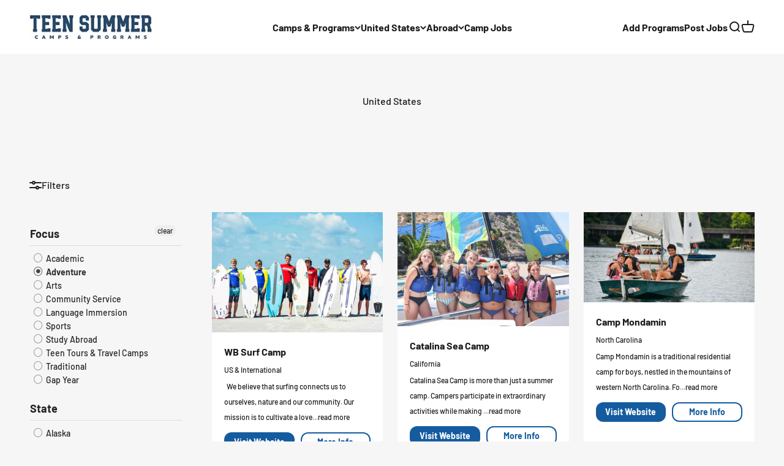

--- FILE ---
content_type: text/html; charset=utf-8
request_url: https://www.teensummercamps.com/collections/united-states/adventure
body_size: 30176
content:
<!doctype html>

<html lang="en" dir="ltr">
  <head>
    <meta charset="utf-8">
    <meta name="viewport" content="width=device-width, initial-scale=1.0, height=device-height, minimum-scale=1.0, maximum-scale=1.0">
    <meta name="theme-color" content="#ffffff">

    <title>United States Summer Programs for Teens</title><link rel="canonical" href="https://www.teensummercamps.com/collections/united-states/adventure"><link rel="shortcut icon" href="//www.teensummercamps.com/cdn/shop/files/beach-sun-reflections.jpg?v=1742915469&width=96">
      <link rel="apple-touch-icon" href="//www.teensummercamps.com/cdn/shop/files/beach-sun-reflections.jpg?v=1742915469&width=180"><link rel="preconnect" href="https://cdn.shopify.com">
    <link rel="preconnect" href="https://fonts.shopifycdn.com" crossorigin>
    <link rel="dns-prefetch" href="https://productreviews.shopifycdn.com"><link rel="preload" href="//www.teensummercamps.com/cdn/fonts/barlow/barlow_n7.691d1d11f150e857dcbc1c10ef03d825bc378d81.woff2" as="font" type="font/woff2" crossorigin><link rel="preload" href="//www.teensummercamps.com/cdn/fonts/barlow/barlow_n5.a193a1990790eba0cc5cca569d23799830e90f07.woff2" as="font" type="font/woff2" crossorigin><meta property="og:type" content="website">
  <meta property="og:title" content="United States"><meta property="og:url" content="https://www.teensummercamps.com/collections/united-states/adventure">
<meta property="og:site_name" content="Teen Summer Camps &amp; Programs"><meta name="twitter:card" content="summary"><meta name="twitter:title" content="United States">
  <meta name="twitter:description" content=""><script async crossorigin fetchpriority="high" src="/cdn/shopifycloud/importmap-polyfill/es-modules-shim.2.4.0.js"></script>
<script type="application/ld+json">
  {
    "@context": "https://schema.org",
    "@type": "BreadcrumbList",
    "itemListElement": [{
        "@type": "ListItem",
        "position": 1,
        "name": "Home",
        "item": "https://www.teensummercamps.com"
      },{
            "@type": "ListItem",
            "position": 2,
            "name": "United States",
            "item": "https://www.teensummercamps.com/collections/united-states"
          }]
  }
</script><style>/* Typography (heading) */
  @font-face {
  font-family: Barlow;
  font-weight: 700;
  font-style: normal;
  font-display: fallback;
  src: url("//www.teensummercamps.com/cdn/fonts/barlow/barlow_n7.691d1d11f150e857dcbc1c10ef03d825bc378d81.woff2") format("woff2"),
       url("//www.teensummercamps.com/cdn/fonts/barlow/barlow_n7.4fdbb1cb7da0e2c2f88492243ffa2b4f91924840.woff") format("woff");
}

@font-face {
  font-family: Barlow;
  font-weight: 700;
  font-style: italic;
  font-display: fallback;
  src: url("//www.teensummercamps.com/cdn/fonts/barlow/barlow_i7.50e19d6cc2ba5146fa437a5a7443c76d5d730103.woff2") format("woff2"),
       url("//www.teensummercamps.com/cdn/fonts/barlow/barlow_i7.47e9f98f1b094d912e6fd631cc3fe93d9f40964f.woff") format("woff");
}

/* Typography (body) */
  @font-face {
  font-family: Barlow;
  font-weight: 500;
  font-style: normal;
  font-display: fallback;
  src: url("//www.teensummercamps.com/cdn/fonts/barlow/barlow_n5.a193a1990790eba0cc5cca569d23799830e90f07.woff2") format("woff2"),
       url("//www.teensummercamps.com/cdn/fonts/barlow/barlow_n5.ae31c82169b1dc0715609b8cc6a610b917808358.woff") format("woff");
}

@font-face {
  font-family: Barlow;
  font-weight: 500;
  font-style: italic;
  font-display: fallback;
  src: url("//www.teensummercamps.com/cdn/fonts/barlow/barlow_i5.714d58286997b65cd479af615cfa9bb0a117a573.woff2") format("woff2"),
       url("//www.teensummercamps.com/cdn/fonts/barlow/barlow_i5.0120f77e6447d3b5df4bbec8ad8c2d029d87fb21.woff") format("woff");
}

@font-face {
  font-family: Barlow;
  font-weight: 700;
  font-style: normal;
  font-display: fallback;
  src: url("//www.teensummercamps.com/cdn/fonts/barlow/barlow_n7.691d1d11f150e857dcbc1c10ef03d825bc378d81.woff2") format("woff2"),
       url("//www.teensummercamps.com/cdn/fonts/barlow/barlow_n7.4fdbb1cb7da0e2c2f88492243ffa2b4f91924840.woff") format("woff");
}

@font-face {
  font-family: Barlow;
  font-weight: 700;
  font-style: italic;
  font-display: fallback;
  src: url("//www.teensummercamps.com/cdn/fonts/barlow/barlow_i7.50e19d6cc2ba5146fa437a5a7443c76d5d730103.woff2") format("woff2"),
       url("//www.teensummercamps.com/cdn/fonts/barlow/barlow_i7.47e9f98f1b094d912e6fd631cc3fe93d9f40964f.woff") format("woff");
}

:root {
    /**
     * ---------------------------------------------------------------------
     * SPACING VARIABLES
     *
     * We are using a spacing inspired from frameworks like Tailwind CSS.
     * ---------------------------------------------------------------------
     */
    --spacing-0-5: 0.125rem; /* 2px */
    --spacing-1: 0.25rem; /* 4px */
    --spacing-1-5: 0.375rem; /* 6px */
    --spacing-2: 0.5rem; /* 8px */
    --spacing-2-5: 0.625rem; /* 10px */
    --spacing-3: 0.75rem; /* 12px */
    --spacing-3-5: 0.875rem; /* 14px */
    --spacing-4: 1rem; /* 16px */
    --spacing-4-5: 1.125rem; /* 18px */
    --spacing-5: 1.25rem; /* 20px */
    --spacing-5-5: 1.375rem; /* 22px */
    --spacing-6: 1.5rem; /* 24px */
    --spacing-6-5: 1.625rem; /* 26px */
    --spacing-7: 1.75rem; /* 28px */
    --spacing-7-5: 1.875rem; /* 30px */
    --spacing-8: 2rem; /* 32px */
    --spacing-8-5: 2.125rem; /* 34px */
    --spacing-9: 2.25rem; /* 36px */
    --spacing-9-5: 2.375rem; /* 38px */
    --spacing-10: 2.5rem; /* 40px */
    --spacing-11: 2.75rem; /* 44px */
    --spacing-12: 3rem; /* 48px */
    --spacing-14: 3.5rem; /* 56px */
    --spacing-16: 4rem; /* 64px */
    --spacing-18: 4.5rem; /* 72px */
    --spacing-20: 5rem; /* 80px */
    --spacing-24: 6rem; /* 96px */
    --spacing-28: 7rem; /* 112px */
    --spacing-32: 8rem; /* 128px */
    --spacing-36: 9rem; /* 144px */
    --spacing-40: 10rem; /* 160px */
    --spacing-44: 11rem; /* 176px */
    --spacing-48: 12rem; /* 192px */
    --spacing-52: 13rem; /* 208px */
    --spacing-56: 14rem; /* 224px */
    --spacing-60: 15rem; /* 240px */
    --spacing-64: 16rem; /* 256px */
    --spacing-72: 18rem; /* 288px */
    --spacing-80: 20rem; /* 320px */
    --spacing-96: 24rem; /* 384px */

    /* Container */
    --container-max-width: 1600px;
    --container-narrow-max-width: 1350px;
    --container-gutter: var(--spacing-5);
    --section-outer-spacing-block: var(--spacing-12);
    --section-inner-max-spacing-block: var(--spacing-10);
    --section-inner-spacing-inline: var(--container-gutter);
    --section-stack-spacing-block: var(--spacing-8);

    /* Grid gutter */
    --grid-gutter: var(--spacing-5);

    /* Product list settings */
    --product-list-row-gap: var(--spacing-8);
    --product-list-column-gap: var(--grid-gutter);

    /* Form settings */
    --input-gap: var(--spacing-2);
    --input-height: 2.625rem;
    --input-padding-inline: var(--spacing-4);

    /* Other sizes */
    --sticky-area-height: calc(var(--sticky-announcement-bar-enabled, 0) * var(--announcement-bar-height, 0px) + var(--sticky-header-enabled, 0) * var(--header-height, 0px));

    /* RTL support */
    --transform-logical-flip: 1;
    --transform-origin-start: left;
    --transform-origin-end: right;

    /**
     * ---------------------------------------------------------------------
     * TYPOGRAPHY
     * ---------------------------------------------------------------------
     */

    /* Font properties */
    --heading-font-family: Barlow, sans-serif;
    --heading-font-weight: 700;
    --heading-font-style: normal;
    --heading-text-transform: normal;
    --heading-letter-spacing: -0.02em;
    --text-font-family: Barlow, sans-serif;
    --text-font-weight: 500;
    --text-font-style: normal;
    --text-letter-spacing: 0.0em;

    /* Font sizes */
    --text-h0: 3rem;
    --text-h1: 2.5rem;
    --text-h2: 2rem;
    --text-h3: 1.5rem;
    --text-h4: 1.375rem;
    --text-h5: 1.125rem;
    --text-h6: 1rem;
    --text-xs: 0.6875rem;
    --text-sm: 0.75rem;
    --text-base: 0.875rem;
    --text-lg: 1.125rem;

    /**
     * ---------------------------------------------------------------------
     * COLORS
     * ---------------------------------------------------------------------
     */

    /* Color settings */--accent: 21 92 159;
    --text-primary: 26 26 26;
    --background-primary: 246 246 246;
    --dialog-background: 255 255 255;
    --border-color: var(--text-color, var(--text-primary)) / 0.12;

    /* Button colors */
    --button-background-primary: 21 92 159;
    --button-text-primary: 255 255 255;
    --button-background-secondary: 35 143 206;
    --button-text-secondary: 26 26 26;

    /* Status colors */
    --success-background: 224 244 232;
    --success-text: 0 163 65;
    --warning-background: 255 246 233;
    --warning-text: 255 183 74;
    --error-background: 254 231 231;
    --error-text: 248 58 58;

    /* Product colors */
    --on-sale-text: 248 58 58;
    --on-sale-badge-background: 248 58 58;
    --on-sale-badge-text: 255 255 255;
    --sold-out-badge-background: 0 0 0;
    --sold-out-badge-text: 255 255 255;
    --primary-badge-background: 128 60 238;
    --primary-badge-text: 255 255 255;
    --star-color: 255 183 74;
    --product-card-background: 255 255 255;
    --product-card-text: 26 26 26;

    /* Header colors */
    --header-background: 255 255 255;
    --header-text: 26 26 26;

    /* Footer colors */
    --footer-background: 255 255 255;
    --footer-text: 26 26 26;

    /* Rounded variables (used for border radius) */
    --rounded-xs: 0.25rem;
    --rounded-sm: 0.5rem;
    --rounded: 1.0rem;
    --rounded-lg: 2.0rem;
    --rounded-full: 9999px;

    --rounded-button: 0.75rem;
    --rounded-input: 0.5rem;

    /* Box shadow */
    --shadow-sm: 0 2px 8px rgb(var(--text-primary) / 0.1);
    --shadow: 0 5px 15px rgb(var(--text-primary) / 0.1);
    --shadow-md: 0 5px 30px rgb(var(--text-primary) / 0.1);
    --shadow-block: 0px 18px 50px rgb(var(--text-primary) / 0.1);

    /**
     * ---------------------------------------------------------------------
     * OTHER
     * ---------------------------------------------------------------------
     */

    --stagger-products-reveal-opacity: 0;
    --cursor-close-svg-url: url(//www.teensummercamps.com/cdn/shop/t/25/assets/cursor-close.svg?v=147174565022153725511741710027);
    --cursor-zoom-in-svg-url: url(//www.teensummercamps.com/cdn/shop/t/25/assets/cursor-zoom-in.svg?v=154953035094101115921741710027);
    --cursor-zoom-out-svg-url: url(//www.teensummercamps.com/cdn/shop/t/25/assets/cursor-zoom-out.svg?v=16155520337305705181741710027);
    --checkmark-svg-url: url(//www.teensummercamps.com/cdn/shop/t/25/assets/checkmark.svg?v=77552481021870063511741710027);
  }

  [dir="rtl"]:root {
    /* RTL support */
    --transform-logical-flip: -1;
    --transform-origin-start: right;
    --transform-origin-end: left;
  }

  @media screen and (min-width: 700px) {
    :root {
      /* Typography (font size) */
      --text-h0: 4rem;
      --text-h1: 3rem;
      --text-h2: 2.5rem;
      --text-h3: 2rem;
      --text-h4: 1.625rem;
      --text-h5: 1.25rem;
      --text-h6: 1.125rem;

      --text-xs: 0.75rem;
      --text-sm: 0.875rem;
      --text-base: 1.0rem;
      --text-lg: 1.25rem;

      /* Spacing */
      --container-gutter: 2rem;
      --section-outer-spacing-block: var(--spacing-16);
      --section-inner-max-spacing-block: var(--spacing-12);
      --section-inner-spacing-inline: var(--spacing-12);
      --section-stack-spacing-block: var(--spacing-12);

      /* Grid gutter */
      --grid-gutter: var(--spacing-6);

      /* Product list settings */
      --product-list-row-gap: var(--spacing-12);

      /* Form settings */
      --input-gap: 1rem;
      --input-height: 3.125rem;
      --input-padding-inline: var(--spacing-5);
    }
  }

  @media screen and (min-width: 1000px) {
    :root {
      /* Spacing settings */
      --container-gutter: var(--spacing-12);
      --section-outer-spacing-block: var(--spacing-18);
      --section-inner-max-spacing-block: var(--spacing-16);
      --section-inner-spacing-inline: var(--spacing-16);
      --section-stack-spacing-block: var(--spacing-12);
    }
  }

  @media screen and (min-width: 1150px) {
    :root {
      /* Spacing settings */
      --container-gutter: var(--spacing-12);
      --section-outer-spacing-block: var(--spacing-20);
      --section-inner-max-spacing-block: var(--spacing-16);
      --section-inner-spacing-inline: var(--spacing-16);
      --section-stack-spacing-block: var(--spacing-12);
    }
  }

  @media screen and (min-width: 1400px) {
    :root {
      /* Typography (font size) */
      --text-h0: 5rem;
      --text-h1: 3.75rem;
      --text-h2: 3rem;
      --text-h3: 2.25rem;
      --text-h4: 2rem;
      --text-h5: 1.5rem;
      --text-h6: 1.25rem;

      --section-outer-spacing-block: var(--spacing-24);
      --section-inner-max-spacing-block: var(--spacing-18);
      --section-inner-spacing-inline: var(--spacing-18);
    }
  }

  @media screen and (min-width: 1600px) {
    :root {
      --section-outer-spacing-block: var(--spacing-24);
      --section-inner-max-spacing-block: var(--spacing-20);
      --section-inner-spacing-inline: var(--spacing-20);
    }
  }

  /**
   * ---------------------------------------------------------------------
   * LIQUID DEPENDANT CSS
   *
   * Our main CSS is Liquid free, but some very specific features depend on
   * theme settings, so we have them here
   * ---------------------------------------------------------------------
   */@media screen and (pointer: fine) {
        .button:not([disabled]):hover, .btn:not([disabled]):hover, .shopify-payment-button__button--unbranded:not([disabled]):hover {
          --button-background-opacity: 0.85;
        }

        .button--subdued:not([disabled]):hover {
          --button-background: var(--text-color) / .05 !important;
        }
      }</style><script>
  // This allows to expose several variables to the global scope, to be used in scripts
  window.themeVariables = {
    settings: {
      showPageTransition: null,
      staggerProductsApparition: true,
      reduceDrawerAnimation: false,
      reduceMenuAnimation: false,
      headingApparition: "split_fade",
      pageType: "collection",
      moneyFormat: "${{amount}}",
      moneyWithCurrencyFormat: "${{amount}} USD",
      currencyCodeEnabled: false,
      cartType: "popover",
      showDiscount: false,
      discountMode: "saving",
      pageBackground: "#f6f6f6",
      textColor: "#1a1a1a"
    },

    strings: {
      accessibilityClose: "Close",
      accessibilityNext: "Next",
      accessibilityPrevious: "Previous",
      closeGallery: "Close gallery",
      zoomGallery: "Zoom",
      errorGallery: "Image cannot be loaded",
      searchNoResults: "No results could be found.",
      addOrderNote: "Add order note",
      editOrderNote: "Edit order note",
      shippingEstimatorNoResults: "Sorry, we do not ship to your address.",
      shippingEstimatorOneResult: "There is one shipping rate for your address:",
      shippingEstimatorMultipleResults: "There are several shipping rates for your address:",
      shippingEstimatorError: "One or more error occurred while retrieving shipping rates:"
    },

    breakpoints: {
      'sm': 'screen and (min-width: 700px)',
      'md': 'screen and (min-width: 1000px)',
      'lg': 'screen and (min-width: 1150px)',
      'xl': 'screen and (min-width: 1400px)',

      'sm-max': 'screen and (max-width: 699px)',
      'md-max': 'screen and (max-width: 999px)',
      'lg-max': 'screen and (max-width: 1149px)',
      'xl-max': 'screen and (max-width: 1399px)'
    }
  };

  // For detecting native share
  document.documentElement.classList.add(`native-share--${navigator.share ? 'enabled' : 'disabled'}`);</script><script>
      if (!(HTMLScriptElement.supports && HTMLScriptElement.supports('importmap'))) {
        const importMapPolyfill = document.createElement('script');
        importMapPolyfill.async = true;
        importMapPolyfill.src = "//www.teensummercamps.com/cdn/shop/t/25/assets/es-module-shims.min.js?v=54064861605372301331741710004";

        document.head.appendChild(importMapPolyfill);
      }
    </script>

    <script type="importmap">{
        "imports": {
          "vendor": "//www.teensummercamps.com/cdn/shop/t/25/assets/vendor.min.js?v=57795131039271286711741710004",
          "theme": "//www.teensummercamps.com/cdn/shop/t/25/assets/theme.js?v=103011424272941110861741710004",
          "photoswipe": "//www.teensummercamps.com/cdn/shop/t/25/assets/photoswipe.min.js?v=13374349288281597431741710004"
        }
      }
    </script>

    <script type="module" src="//www.teensummercamps.com/cdn/shop/t/25/assets/vendor.min.js?v=57795131039271286711741710004"></script>
    <script type="module" src="//www.teensummercamps.com/cdn/shop/t/25/assets/theme.js?v=103011424272941110861741710004"></script>

    <script>window.performance && window.performance.mark && window.performance.mark('shopify.content_for_header.start');</script><meta name="google-site-verification" content="6zQboRCUEjiMT1ShNSZAXdheTyYhGaV7pijtP_3pYi0">
<meta id="shopify-digital-wallet" name="shopify-digital-wallet" content="/21066575/digital_wallets/dialog">
<meta name="shopify-checkout-api-token" content="d77e28449099facecc2f194a1f388714">
<meta id="in-context-paypal-metadata" data-shop-id="21066575" data-venmo-supported="true" data-environment="production" data-locale="en_US" data-paypal-v4="true" data-currency="USD">
<link rel="alternate" type="application/atom+xml" title="Feed" href="/collections/united-states/adventure.atom" />
<link rel="alternate" type="application/json+oembed" href="https://www.teensummercamps.com/collections/united-states/adventure.oembed">
<script async="async" src="/checkouts/internal/preloads.js?locale=en-US"></script>
<script id="shopify-features" type="application/json">{"accessToken":"d77e28449099facecc2f194a1f388714","betas":["rich-media-storefront-analytics"],"domain":"www.teensummercamps.com","predictiveSearch":true,"shopId":21066575,"locale":"en"}</script>
<script>var Shopify = Shopify || {};
Shopify.shop = "globalsummers.myshopify.com";
Shopify.locale = "en";
Shopify.currency = {"active":"USD","rate":"1.0"};
Shopify.country = "US";
Shopify.theme = {"name":"Updated copy of Impact - Power Tools","id":173929496735,"schema_name":"Impact","schema_version":"6.6.0","theme_store_id":null,"role":"main"};
Shopify.theme.handle = "null";
Shopify.theme.style = {"id":null,"handle":null};
Shopify.cdnHost = "www.teensummercamps.com/cdn";
Shopify.routes = Shopify.routes || {};
Shopify.routes.root = "/";</script>
<script type="module">!function(o){(o.Shopify=o.Shopify||{}).modules=!0}(window);</script>
<script>!function(o){function n(){var o=[];function n(){o.push(Array.prototype.slice.apply(arguments))}return n.q=o,n}var t=o.Shopify=o.Shopify||{};t.loadFeatures=n(),t.autoloadFeatures=n()}(window);</script>
<script id="shop-js-analytics" type="application/json">{"pageType":"collection"}</script>
<script defer="defer" async type="module" src="//www.teensummercamps.com/cdn/shopifycloud/shop-js/modules/v2/client.init-shop-cart-sync_BApSsMSl.en.esm.js"></script>
<script defer="defer" async type="module" src="//www.teensummercamps.com/cdn/shopifycloud/shop-js/modules/v2/chunk.common_CBoos6YZ.esm.js"></script>
<script type="module">
  await import("//www.teensummercamps.com/cdn/shopifycloud/shop-js/modules/v2/client.init-shop-cart-sync_BApSsMSl.en.esm.js");
await import("//www.teensummercamps.com/cdn/shopifycloud/shop-js/modules/v2/chunk.common_CBoos6YZ.esm.js");

  window.Shopify.SignInWithShop?.initShopCartSync?.({"fedCMEnabled":true,"windoidEnabled":true});

</script>
<script>(function() {
  var isLoaded = false;
  function asyncLoad() {
    if (isLoaded) return;
    isLoaded = true;
    var urls = ["\/\/www.powr.io\/powr.js?powr-token=globalsummers.myshopify.com\u0026external-type=shopify\u0026shop=globalsummers.myshopify.com"];
    for (var i = 0; i < urls.length; i++) {
      var s = document.createElement('script');
      s.type = 'text/javascript';
      s.async = true;
      s.src = urls[i];
      var x = document.getElementsByTagName('script')[0];
      x.parentNode.insertBefore(s, x);
    }
  };
  if(window.attachEvent) {
    window.attachEvent('onload', asyncLoad);
  } else {
    window.addEventListener('load', asyncLoad, false);
  }
})();</script>
<script id="__st">var __st={"a":21066575,"offset":-25200,"reqid":"11e0e5c4-607a-4b56-bd44-8c1c3bb7f86e-1768923828","pageurl":"www.teensummercamps.com\/collections\/united-states\/adventure","u":"3103e15d0471","p":"collection","rtyp":"collection","rid":17524883483};</script>
<script>window.ShopifyPaypalV4VisibilityTracking = true;</script>
<script id="captcha-bootstrap">!function(){'use strict';const t='contact',e='account',n='new_comment',o=[[t,t],['blogs',n],['comments',n],[t,'customer']],c=[[e,'customer_login'],[e,'guest_login'],[e,'recover_customer_password'],[e,'create_customer']],r=t=>t.map((([t,e])=>`form[action*='/${t}']:not([data-nocaptcha='true']) input[name='form_type'][value='${e}']`)).join(','),a=t=>()=>t?[...document.querySelectorAll(t)].map((t=>t.form)):[];function s(){const t=[...o],e=r(t);return a(e)}const i='password',u='form_key',d=['recaptcha-v3-token','g-recaptcha-response','h-captcha-response',i],f=()=>{try{return window.sessionStorage}catch{return}},m='__shopify_v',_=t=>t.elements[u];function p(t,e,n=!1){try{const o=window.sessionStorage,c=JSON.parse(o.getItem(e)),{data:r}=function(t){const{data:e,action:n}=t;return t[m]||n?{data:e,action:n}:{data:t,action:n}}(c);for(const[e,n]of Object.entries(r))t.elements[e]&&(t.elements[e].value=n);n&&o.removeItem(e)}catch(o){console.error('form repopulation failed',{error:o})}}const l='form_type',E='cptcha';function T(t){t.dataset[E]=!0}const w=window,h=w.document,L='Shopify',v='ce_forms',y='captcha';let A=!1;((t,e)=>{const n=(g='f06e6c50-85a8-45c8-87d0-21a2b65856fe',I='https://cdn.shopify.com/shopifycloud/storefront-forms-hcaptcha/ce_storefront_forms_captcha_hcaptcha.v1.5.2.iife.js',D={infoText:'Protected by hCaptcha',privacyText:'Privacy',termsText:'Terms'},(t,e,n)=>{const o=w[L][v],c=o.bindForm;if(c)return c(t,g,e,D).then(n);var r;o.q.push([[t,g,e,D],n]),r=I,A||(h.body.append(Object.assign(h.createElement('script'),{id:'captcha-provider',async:!0,src:r})),A=!0)});var g,I,D;w[L]=w[L]||{},w[L][v]=w[L][v]||{},w[L][v].q=[],w[L][y]=w[L][y]||{},w[L][y].protect=function(t,e){n(t,void 0,e),T(t)},Object.freeze(w[L][y]),function(t,e,n,w,h,L){const[v,y,A,g]=function(t,e,n){const i=e?o:[],u=t?c:[],d=[...i,...u],f=r(d),m=r(i),_=r(d.filter((([t,e])=>n.includes(e))));return[a(f),a(m),a(_),s()]}(w,h,L),I=t=>{const e=t.target;return e instanceof HTMLFormElement?e:e&&e.form},D=t=>v().includes(t);t.addEventListener('submit',(t=>{const e=I(t);if(!e)return;const n=D(e)&&!e.dataset.hcaptchaBound&&!e.dataset.recaptchaBound,o=_(e),c=g().includes(e)&&(!o||!o.value);(n||c)&&t.preventDefault(),c&&!n&&(function(t){try{if(!f())return;!function(t){const e=f();if(!e)return;const n=_(t);if(!n)return;const o=n.value;o&&e.removeItem(o)}(t);const e=Array.from(Array(32),(()=>Math.random().toString(36)[2])).join('');!function(t,e){_(t)||t.append(Object.assign(document.createElement('input'),{type:'hidden',name:u})),t.elements[u].value=e}(t,e),function(t,e){const n=f();if(!n)return;const o=[...t.querySelectorAll(`input[type='${i}']`)].map((({name:t})=>t)),c=[...d,...o],r={};for(const[a,s]of new FormData(t).entries())c.includes(a)||(r[a]=s);n.setItem(e,JSON.stringify({[m]:1,action:t.action,data:r}))}(t,e)}catch(e){console.error('failed to persist form',e)}}(e),e.submit())}));const S=(t,e)=>{t&&!t.dataset[E]&&(n(t,e.some((e=>e===t))),T(t))};for(const o of['focusin','change'])t.addEventListener(o,(t=>{const e=I(t);D(e)&&S(e,y())}));const B=e.get('form_key'),M=e.get(l),P=B&&M;t.addEventListener('DOMContentLoaded',(()=>{const t=y();if(P)for(const e of t)e.elements[l].value===M&&p(e,B);[...new Set([...A(),...v().filter((t=>'true'===t.dataset.shopifyCaptcha))])].forEach((e=>S(e,t)))}))}(h,new URLSearchParams(w.location.search),n,t,e,['guest_login'])})(!0,!0)}();</script>
<script integrity="sha256-4kQ18oKyAcykRKYeNunJcIwy7WH5gtpwJnB7kiuLZ1E=" data-source-attribution="shopify.loadfeatures" defer="defer" src="//www.teensummercamps.com/cdn/shopifycloud/storefront/assets/storefront/load_feature-a0a9edcb.js" crossorigin="anonymous"></script>
<script data-source-attribution="shopify.dynamic_checkout.dynamic.init">var Shopify=Shopify||{};Shopify.PaymentButton=Shopify.PaymentButton||{isStorefrontPortableWallets:!0,init:function(){window.Shopify.PaymentButton.init=function(){};var t=document.createElement("script");t.src="https://www.teensummercamps.com/cdn/shopifycloud/portable-wallets/latest/portable-wallets.en.js",t.type="module",document.head.appendChild(t)}};
</script>
<script data-source-attribution="shopify.dynamic_checkout.buyer_consent">
  function portableWalletsHideBuyerConsent(e){var t=document.getElementById("shopify-buyer-consent"),n=document.getElementById("shopify-subscription-policy-button");t&&n&&(t.classList.add("hidden"),t.setAttribute("aria-hidden","true"),n.removeEventListener("click",e))}function portableWalletsShowBuyerConsent(e){var t=document.getElementById("shopify-buyer-consent"),n=document.getElementById("shopify-subscription-policy-button");t&&n&&(t.classList.remove("hidden"),t.removeAttribute("aria-hidden"),n.addEventListener("click",e))}window.Shopify?.PaymentButton&&(window.Shopify.PaymentButton.hideBuyerConsent=portableWalletsHideBuyerConsent,window.Shopify.PaymentButton.showBuyerConsent=portableWalletsShowBuyerConsent);
</script>
<script data-source-attribution="shopify.dynamic_checkout.cart.bootstrap">document.addEventListener("DOMContentLoaded",(function(){function t(){return document.querySelector("shopify-accelerated-checkout-cart, shopify-accelerated-checkout")}if(t())Shopify.PaymentButton.init();else{new MutationObserver((function(e,n){t()&&(Shopify.PaymentButton.init(),n.disconnect())})).observe(document.body,{childList:!0,subtree:!0})}}));
</script>
<link id="shopify-accelerated-checkout-styles" rel="stylesheet" media="screen" href="https://www.teensummercamps.com/cdn/shopifycloud/portable-wallets/latest/accelerated-checkout-backwards-compat.css" crossorigin="anonymous">
<style id="shopify-accelerated-checkout-cart">
        #shopify-buyer-consent {
  margin-top: 1em;
  display: inline-block;
  width: 100%;
}

#shopify-buyer-consent.hidden {
  display: none;
}

#shopify-subscription-policy-button {
  background: none;
  border: none;
  padding: 0;
  text-decoration: underline;
  font-size: inherit;
  cursor: pointer;
}

#shopify-subscription-policy-button::before {
  box-shadow: none;
}

      </style>

<script>window.performance && window.performance.mark && window.performance.mark('shopify.content_for_header.end');</script>
<link href="//www.teensummercamps.com/cdn/shop/t/25/assets/theme.css?v=96928179226109484991741710004" rel="stylesheet" type="text/css" media="all" /><link href="//www.teensummercamps.com/cdn/shop/t/25/assets/filter-menu.css?v=35467455163109581701741710027" rel="stylesheet" type="text/css" media="all" />
<script src="//www.teensummercamps.com/cdn/shop/t/25/assets/filter-menu.js?v=23974019148070219531742519721" type="text/javascript"></script>

<script src="//www.teensummercamps.com/cdn/shop/t/25/assets/pt-pjax.js?v=51309432371228519451741710004" defer="defer"></script>



<script defer src="https://cdnjs.cloudflare.com/ajax/libs/jquery/3.3.1/jquery.min.js" integrity="sha256-FgpCb/KJQlLNfOu91ta32o/NMZxltwRo8QtmkMRdAu8=" crossorigin="anonymous"></script>
<script src="https://cdn.shopify.com/extensions/19689677-6488-4a31-adf3-fcf4359c5fd9/forms-2295/assets/shopify-forms-loader.js" type="text/javascript" defer="defer"></script>
<link href="https://monorail-edge.shopifysvc.com" rel="dns-prefetch">
<script>(function(){if ("sendBeacon" in navigator && "performance" in window) {try {var session_token_from_headers = performance.getEntriesByType('navigation')[0].serverTiming.find(x => x.name == '_s').description;} catch {var session_token_from_headers = undefined;}var session_cookie_matches = document.cookie.match(/_shopify_s=([^;]*)/);var session_token_from_cookie = session_cookie_matches && session_cookie_matches.length === 2 ? session_cookie_matches[1] : "";var session_token = session_token_from_headers || session_token_from_cookie || "";function handle_abandonment_event(e) {var entries = performance.getEntries().filter(function(entry) {return /monorail-edge.shopifysvc.com/.test(entry.name);});if (!window.abandonment_tracked && entries.length === 0) {window.abandonment_tracked = true;var currentMs = Date.now();var navigation_start = performance.timing.navigationStart;var payload = {shop_id: 21066575,url: window.location.href,navigation_start,duration: currentMs - navigation_start,session_token,page_type: "collection"};window.navigator.sendBeacon("https://monorail-edge.shopifysvc.com/v1/produce", JSON.stringify({schema_id: "online_store_buyer_site_abandonment/1.1",payload: payload,metadata: {event_created_at_ms: currentMs,event_sent_at_ms: currentMs}}));}}window.addEventListener('pagehide', handle_abandonment_event);}}());</script>
<script id="web-pixels-manager-setup">(function e(e,d,r,n,o){if(void 0===o&&(o={}),!Boolean(null===(a=null===(i=window.Shopify)||void 0===i?void 0:i.analytics)||void 0===a?void 0:a.replayQueue)){var i,a;window.Shopify=window.Shopify||{};var t=window.Shopify;t.analytics=t.analytics||{};var s=t.analytics;s.replayQueue=[],s.publish=function(e,d,r){return s.replayQueue.push([e,d,r]),!0};try{self.performance.mark("wpm:start")}catch(e){}var l=function(){var e={modern:/Edge?\/(1{2}[4-9]|1[2-9]\d|[2-9]\d{2}|\d{4,})\.\d+(\.\d+|)|Firefox\/(1{2}[4-9]|1[2-9]\d|[2-9]\d{2}|\d{4,})\.\d+(\.\d+|)|Chrom(ium|e)\/(9{2}|\d{3,})\.\d+(\.\d+|)|(Maci|X1{2}).+ Version\/(15\.\d+|(1[6-9]|[2-9]\d|\d{3,})\.\d+)([,.]\d+|)( \(\w+\)|)( Mobile\/\w+|) Safari\/|Chrome.+OPR\/(9{2}|\d{3,})\.\d+\.\d+|(CPU[ +]OS|iPhone[ +]OS|CPU[ +]iPhone|CPU IPhone OS|CPU iPad OS)[ +]+(15[._]\d+|(1[6-9]|[2-9]\d|\d{3,})[._]\d+)([._]\d+|)|Android:?[ /-](13[3-9]|1[4-9]\d|[2-9]\d{2}|\d{4,})(\.\d+|)(\.\d+|)|Android.+Firefox\/(13[5-9]|1[4-9]\d|[2-9]\d{2}|\d{4,})\.\d+(\.\d+|)|Android.+Chrom(ium|e)\/(13[3-9]|1[4-9]\d|[2-9]\d{2}|\d{4,})\.\d+(\.\d+|)|SamsungBrowser\/([2-9]\d|\d{3,})\.\d+/,legacy:/Edge?\/(1[6-9]|[2-9]\d|\d{3,})\.\d+(\.\d+|)|Firefox\/(5[4-9]|[6-9]\d|\d{3,})\.\d+(\.\d+|)|Chrom(ium|e)\/(5[1-9]|[6-9]\d|\d{3,})\.\d+(\.\d+|)([\d.]+$|.*Safari\/(?![\d.]+ Edge\/[\d.]+$))|(Maci|X1{2}).+ Version\/(10\.\d+|(1[1-9]|[2-9]\d|\d{3,})\.\d+)([,.]\d+|)( \(\w+\)|)( Mobile\/\w+|) Safari\/|Chrome.+OPR\/(3[89]|[4-9]\d|\d{3,})\.\d+\.\d+|(CPU[ +]OS|iPhone[ +]OS|CPU[ +]iPhone|CPU IPhone OS|CPU iPad OS)[ +]+(10[._]\d+|(1[1-9]|[2-9]\d|\d{3,})[._]\d+)([._]\d+|)|Android:?[ /-](13[3-9]|1[4-9]\d|[2-9]\d{2}|\d{4,})(\.\d+|)(\.\d+|)|Mobile Safari.+OPR\/([89]\d|\d{3,})\.\d+\.\d+|Android.+Firefox\/(13[5-9]|1[4-9]\d|[2-9]\d{2}|\d{4,})\.\d+(\.\d+|)|Android.+Chrom(ium|e)\/(13[3-9]|1[4-9]\d|[2-9]\d{2}|\d{4,})\.\d+(\.\d+|)|Android.+(UC? ?Browser|UCWEB|U3)[ /]?(15\.([5-9]|\d{2,})|(1[6-9]|[2-9]\d|\d{3,})\.\d+)\.\d+|SamsungBrowser\/(5\.\d+|([6-9]|\d{2,})\.\d+)|Android.+MQ{2}Browser\/(14(\.(9|\d{2,})|)|(1[5-9]|[2-9]\d|\d{3,})(\.\d+|))(\.\d+|)|K[Aa][Ii]OS\/(3\.\d+|([4-9]|\d{2,})\.\d+)(\.\d+|)/},d=e.modern,r=e.legacy,n=navigator.userAgent;return n.match(d)?"modern":n.match(r)?"legacy":"unknown"}(),u="modern"===l?"modern":"legacy",c=(null!=n?n:{modern:"",legacy:""})[u],f=function(e){return[e.baseUrl,"/wpm","/b",e.hashVersion,"modern"===e.buildTarget?"m":"l",".js"].join("")}({baseUrl:d,hashVersion:r,buildTarget:u}),m=function(e){var d=e.version,r=e.bundleTarget,n=e.surface,o=e.pageUrl,i=e.monorailEndpoint;return{emit:function(e){var a=e.status,t=e.errorMsg,s=(new Date).getTime(),l=JSON.stringify({metadata:{event_sent_at_ms:s},events:[{schema_id:"web_pixels_manager_load/3.1",payload:{version:d,bundle_target:r,page_url:o,status:a,surface:n,error_msg:t},metadata:{event_created_at_ms:s}}]});if(!i)return console&&console.warn&&console.warn("[Web Pixels Manager] No Monorail endpoint provided, skipping logging."),!1;try{return self.navigator.sendBeacon.bind(self.navigator)(i,l)}catch(e){}var u=new XMLHttpRequest;try{return u.open("POST",i,!0),u.setRequestHeader("Content-Type","text/plain"),u.send(l),!0}catch(e){return console&&console.warn&&console.warn("[Web Pixels Manager] Got an unhandled error while logging to Monorail."),!1}}}}({version:r,bundleTarget:l,surface:e.surface,pageUrl:self.location.href,monorailEndpoint:e.monorailEndpoint});try{o.browserTarget=l,function(e){var d=e.src,r=e.async,n=void 0===r||r,o=e.onload,i=e.onerror,a=e.sri,t=e.scriptDataAttributes,s=void 0===t?{}:t,l=document.createElement("script"),u=document.querySelector("head"),c=document.querySelector("body");if(l.async=n,l.src=d,a&&(l.integrity=a,l.crossOrigin="anonymous"),s)for(var f in s)if(Object.prototype.hasOwnProperty.call(s,f))try{l.dataset[f]=s[f]}catch(e){}if(o&&l.addEventListener("load",o),i&&l.addEventListener("error",i),u)u.appendChild(l);else{if(!c)throw new Error("Did not find a head or body element to append the script");c.appendChild(l)}}({src:f,async:!0,onload:function(){if(!function(){var e,d;return Boolean(null===(d=null===(e=window.Shopify)||void 0===e?void 0:e.analytics)||void 0===d?void 0:d.initialized)}()){var d=window.webPixelsManager.init(e)||void 0;if(d){var r=window.Shopify.analytics;r.replayQueue.forEach((function(e){var r=e[0],n=e[1],o=e[2];d.publishCustomEvent(r,n,o)})),r.replayQueue=[],r.publish=d.publishCustomEvent,r.visitor=d.visitor,r.initialized=!0}}},onerror:function(){return m.emit({status:"failed",errorMsg:"".concat(f," has failed to load")})},sri:function(e){var d=/^sha384-[A-Za-z0-9+/=]+$/;return"string"==typeof e&&d.test(e)}(c)?c:"",scriptDataAttributes:o}),m.emit({status:"loading"})}catch(e){m.emit({status:"failed",errorMsg:(null==e?void 0:e.message)||"Unknown error"})}}})({shopId: 21066575,storefrontBaseUrl: "https://www.teensummercamps.com",extensionsBaseUrl: "https://extensions.shopifycdn.com/cdn/shopifycloud/web-pixels-manager",monorailEndpoint: "https://monorail-edge.shopifysvc.com/unstable/produce_batch",surface: "storefront-renderer",enabledBetaFlags: ["2dca8a86"],webPixelsConfigList: [{"id":"780796063","configuration":"{\"config\":\"{\\\"google_tag_ids\\\":[\\\"G-JVKQ6PTER7\\\",\\\"GT-NSKK9F8C\\\"],\\\"target_country\\\":\\\"ZZ\\\",\\\"gtag_events\\\":[{\\\"type\\\":\\\"search\\\",\\\"action_label\\\":\\\"G-JVKQ6PTER7\\\"},{\\\"type\\\":\\\"begin_checkout\\\",\\\"action_label\\\":\\\"G-JVKQ6PTER7\\\"},{\\\"type\\\":\\\"view_item\\\",\\\"action_label\\\":[\\\"G-JVKQ6PTER7\\\",\\\"MC-TQM5853FH6\\\"]},{\\\"type\\\":\\\"purchase\\\",\\\"action_label\\\":[\\\"G-JVKQ6PTER7\\\",\\\"MC-TQM5853FH6\\\"]},{\\\"type\\\":\\\"page_view\\\",\\\"action_label\\\":[\\\"G-JVKQ6PTER7\\\",\\\"MC-TQM5853FH6\\\"]},{\\\"type\\\":\\\"add_payment_info\\\",\\\"action_label\\\":\\\"G-JVKQ6PTER7\\\"},{\\\"type\\\":\\\"add_to_cart\\\",\\\"action_label\\\":\\\"G-JVKQ6PTER7\\\"}],\\\"enable_monitoring_mode\\\":false}\"}","eventPayloadVersion":"v1","runtimeContext":"OPEN","scriptVersion":"b2a88bafab3e21179ed38636efcd8a93","type":"APP","apiClientId":1780363,"privacyPurposes":[],"dataSharingAdjustments":{"protectedCustomerApprovalScopes":["read_customer_address","read_customer_email","read_customer_name","read_customer_personal_data","read_customer_phone"]}},{"id":"shopify-app-pixel","configuration":"{}","eventPayloadVersion":"v1","runtimeContext":"STRICT","scriptVersion":"0450","apiClientId":"shopify-pixel","type":"APP","privacyPurposes":["ANALYTICS","MARKETING"]},{"id":"shopify-custom-pixel","eventPayloadVersion":"v1","runtimeContext":"LAX","scriptVersion":"0450","apiClientId":"shopify-pixel","type":"CUSTOM","privacyPurposes":["ANALYTICS","MARKETING"]}],isMerchantRequest: false,initData: {"shop":{"name":"Teen Summer Camps \u0026 Programs","paymentSettings":{"currencyCode":"USD"},"myshopifyDomain":"globalsummers.myshopify.com","countryCode":"US","storefrontUrl":"https:\/\/www.teensummercamps.com"},"customer":null,"cart":null,"checkout":null,"productVariants":[],"purchasingCompany":null},},"https://www.teensummercamps.com/cdn","fcfee988w5aeb613cpc8e4bc33m6693e112",{"modern":"","legacy":""},{"shopId":"21066575","storefrontBaseUrl":"https:\/\/www.teensummercamps.com","extensionBaseUrl":"https:\/\/extensions.shopifycdn.com\/cdn\/shopifycloud\/web-pixels-manager","surface":"storefront-renderer","enabledBetaFlags":"[\"2dca8a86\"]","isMerchantRequest":"false","hashVersion":"fcfee988w5aeb613cpc8e4bc33m6693e112","publish":"custom","events":"[[\"page_viewed\",{}],[\"collection_viewed\",{\"collection\":{\"id\":\"17524883483\",\"title\":\"United States\",\"productVariants\":[{\"price\":{\"amount\":0.0,\"currencyCode\":\"USD\"},\"product\":{\"title\":\"WB Surf Camp\",\"vendor\":\"US \u0026 International\",\"id\":\"10220664658\",\"untranslatedTitle\":\"WB Surf Camp\",\"url\":\"\/products\/wb-surf-camp\",\"type\":\"\"},\"id\":\"40005052242\",\"image\":{\"src\":\"\/\/www.teensummercamps.com\/cdn\/shop\/files\/ca-web2-1-of-1.jpg?v=1742235528\"},\"sku\":\"https:\/\/www.wbsurfcamp.com\",\"title\":\"Default Title\",\"untranslatedTitle\":\"Default Title\"},{\"price\":{\"amount\":0.0,\"currencyCode\":\"USD\"},\"product\":{\"title\":\"Catalina Sea Camp\",\"vendor\":\"California\",\"id\":\"10220674898\",\"untranslatedTitle\":\"Catalina Sea Camp\",\"url\":\"\/products\/catalina-sea-camp\",\"type\":\"\"},\"id\":\"40005085778\",\"image\":{\"src\":\"\/\/www.teensummercamps.com\/cdn\/shop\/files\/13083745-5bbac373-02c7-43d8-8802-70f3dc2289a9-1-CSC_Sailing.jpg?v=1742234663\"},\"sku\":\"https:\/\/catalinaseacamp.org\",\"title\":\"Default Title\",\"untranslatedTitle\":\"Default Title\"},{\"price\":{\"amount\":0.0,\"currencyCode\":\"USD\"},\"product\":{\"title\":\"Camp Mondamin\",\"vendor\":\"North Carolina\",\"id\":\"10220668434\",\"untranslatedTitle\":\"Camp Mondamin\",\"url\":\"\/products\/camp-mondamin\",\"type\":\"\"},\"id\":\"40005067730\",\"image\":{\"src\":\"\/\/www.teensummercamps.com\/cdn\/shop\/files\/468563604_1140584408068134_6340212759328834231_n.jpg?v=1742235983\"},\"sku\":\"https:\/\/www.mondamin.com\/\",\"title\":\"Default Title\",\"untranslatedTitle\":\"Default Title\"},{\"price\":{\"amount\":0.0,\"currencyCode\":\"USD\"},\"product\":{\"title\":\"Alpengirl Adventure Camp for Girls\",\"vendor\":\"Western US\",\"id\":\"10220665682\",\"untranslatedTitle\":\"Alpengirl Adventure Camp for Girls\",\"url\":\"\/products\/alpengirl-adventure-camp-for-girls\",\"type\":\"\"},\"id\":\"40005063122\",\"image\":{\"src\":\"\/\/www.teensummercamps.com\/cdn\/shop\/files\/465759913_18465679189029100_8886695491302485094_n.jpg?v=1742235607\"},\"sku\":\"https:\/\/www.alpengirlcamp.com\",\"title\":\"Default Title\",\"untranslatedTitle\":\"Default Title\"},{\"price\":{\"amount\":0.0,\"currencyCode\":\"USD\"},\"product\":{\"title\":\"Sea Turtle Camp\",\"vendor\":\"North Carolina \u0026 Costa Rica\",\"id\":\"10220680786\",\"untranslatedTitle\":\"Sea Turtle Camp\",\"url\":\"\/products\/sea-turtle-camp\",\"type\":\"\"},\"id\":\"40005101714\",\"image\":{\"src\":\"\/\/www.teensummercamps.com\/cdn\/shop\/files\/13007181-49a79fdd-f132-4d38-a423-cc84e4db1f6f-2-website.png?v=1742234449\"},\"sku\":\"https:\/\/seaturtlecamp.com\/marine-biology\/\",\"title\":\"Default Title\",\"untranslatedTitle\":\"Default Title\"},{\"price\":{\"amount\":0.0,\"currencyCode\":\"USD\"},\"product\":{\"title\":\"Camp Ocean Pines\",\"vendor\":\"United States\",\"id\":\"1924781834294\",\"untranslatedTitle\":\"Camp Ocean Pines\",\"url\":\"\/products\/camp-ocean-pines\",\"type\":\"\"},\"id\":\"19088253321270\",\"image\":{\"src\":\"\/\/www.teensummercamps.com\/cdn\/shop\/files\/13007181-36089a71-5953-4739-9a85-6aba0b9f5c0e-1-IMG_0039_1.jpg?v=1742234147\"},\"sku\":\"https:\/\/campoceanpines.org\/summer-camp\",\"title\":\"Default Title\",\"untranslatedTitle\":\"Default Title\"},{\"price\":{\"amount\":0.0,\"currencyCode\":\"USD\"},\"product\":{\"title\":\"ARCC Programs\",\"vendor\":\"US and International\",\"id\":\"10220666450\",\"untranslatedTitle\":\"ARCC Programs\",\"url\":\"\/products\/adventures-cross-country\",\"type\":\"\"},\"id\":\"40005065042\",\"image\":{\"src\":\"\/\/www.teensummercamps.com\/cdn\/shop\/files\/451628658_1009530784510836_2036100952106676556_n.jpg?v=1742235376\"},\"sku\":\"https:\/\/www.arccprograms.com\",\"title\":\"Default Title\",\"untranslatedTitle\":\"Default Title\"},{\"price\":{\"amount\":0.0,\"currencyCode\":\"USD\"},\"product\":{\"title\":\"Bold Earth Adventures\",\"vendor\":\"US \u0026 International\",\"id\":\"9195771953311\",\"untranslatedTitle\":\"Bold Earth Adventures\",\"url\":\"\/products\/bold-earth-adventures\",\"type\":\"\"},\"id\":\"45005436944543\",\"image\":{\"src\":\"\/\/www.teensummercamps.com\/cdn\/shop\/files\/BW1-12_1.jpg?v=1742233890\"},\"sku\":\"https:\/\/www.boldearth.com\",\"title\":\"Default Title\",\"untranslatedTitle\":\"Default Title\"},{\"price\":{\"amount\":0.0,\"currencyCode\":\"USD\"},\"product\":{\"title\":\"Global Works\",\"vendor\":\"International\",\"id\":\"10220672914\",\"untranslatedTitle\":\"Global Works\",\"url\":\"\/products\/global-works-travel\",\"type\":\"\"},\"id\":\"40005078930\",\"image\":{\"src\":\"\/\/www.teensummercamps.com\/cdn\/shop\/products\/13007181-b6ab4427-c4a4-43ef-8b05-4af407377e9f-4-Fiji_3.jpg?v=1742235128\"},\"sku\":\"https:\/\/www.globalworkstravel.com\/\",\"title\":\"Default Title\",\"untranslatedTitle\":\"Default Title\"},{\"price\":{\"amount\":0.0,\"currencyCode\":\"USD\"},\"product\":{\"title\":\"Visions Service Adventures\",\"vendor\":\"US \u0026 International\",\"id\":\"10220684562\",\"untranslatedTitle\":\"Visions Service Adventures\",\"url\":\"\/products\/visions-service-adventures\",\"type\":\"\"},\"id\":\"40005106578\",\"image\":{\"src\":\"\/\/www.teensummercamps.com\/cdn\/shop\/files\/13007181-e6108815-b58a-408a-9616-c58503b1b29c-5-PRU2016_DanielHerman_DSC_0058_2.jpg?v=1742234109\"},\"sku\":\"https:\/\/visionsserviceadventures.com\/?utm_source=Web%20Directory\u0026utm_medium=referral\u0026utm_campaign=Teen%20Summer%20Camps%202020\",\"title\":\"Default Title\",\"untranslatedTitle\":\"Default Title\"},{\"price\":{\"amount\":0.0,\"currencyCode\":\"USD\"},\"product\":{\"title\":\"Cheley Colorado Camps\",\"vendor\":\"Colorado\",\"id\":\"10220666322\",\"untranslatedTitle\":\"Cheley Colorado Camps\",\"url\":\"\/products\/cheley-colorado-camps\",\"type\":\"\"},\"id\":\"40005064914\",\"image\":{\"src\":\"\/\/www.teensummercamps.com\/cdn\/shop\/files\/activity-archive-hero.jpg?v=1742235432\"},\"sku\":\"https:\/\/www.cheley.com\/\",\"title\":\"Default Title\",\"untranslatedTitle\":\"Default Title\"},{\"price\":{\"amount\":0.0,\"currencyCode\":\"USD\"},\"product\":{\"title\":\"Acadia Institute of Oceanography\",\"vendor\":\"Maine\",\"id\":\"10220670162\",\"untranslatedTitle\":\"Acadia Institute of Oceanography\",\"url\":\"\/products\/acadia-institute-of-oceanography\",\"type\":\"\"},\"id\":\"40005075474\",\"image\":{\"src\":\"\/\/www.teensummercamps.com\/cdn\/shop\/files\/intermediate-img2-291929887.jpg?v=1742235714\"},\"sku\":\"https:\/\/www.acadiainstitute.com\/\",\"title\":\"Default Title\",\"untranslatedTitle\":\"Default Title\"},{\"price\":{\"amount\":0.0,\"currencyCode\":\"USD\"},\"product\":{\"title\":\"Camp Green Cove\",\"vendor\":\"North Carolina\",\"id\":\"10220670674\",\"untranslatedTitle\":\"Camp Green Cove\",\"url\":\"\/products\/camp-green-cove\",\"type\":\"\"},\"id\":\"40005076050\",\"image\":{\"src\":\"\/\/www.teensummercamps.com\/cdn\/shop\/files\/475997678_576201312077305_3966036967905605362_n.jpg?v=1742235850\"},\"sku\":\"https:\/\/www.greencove.com\/\",\"title\":\"Default Title\",\"untranslatedTitle\":\"Default Title\"},{\"price\":{\"amount\":0.0,\"currencyCode\":\"USD\"},\"product\":{\"title\":\"AstroCamp\",\"vendor\":\"California\",\"id\":\"6143830261919\",\"untranslatedTitle\":\"AstroCamp\",\"url\":\"\/products\/astrocamp\",\"type\":\"\"},\"id\":\"37750796812447\",\"image\":{\"src\":\"\/\/www.teensummercamps.com\/cdn\/shop\/files\/13083745-f9606684-ffa7-414d-8aad-c939d932b720-3-Astro_Giant_Swing.jpg?v=1742234037\"},\"sku\":\"https:\/\/astrocamp.org\/\",\"title\":\"Default Title\",\"untranslatedTitle\":\"Default Title\"},{\"price\":{\"amount\":0.0,\"currencyCode\":\"USD\"},\"product\":{\"title\":\"Rustic Pathways\",\"vendor\":\"US \u0026 International\",\"id\":\"10220673170\",\"untranslatedTitle\":\"Rustic Pathways\",\"url\":\"\/products\/rustic-pathways\",\"type\":\"\"},\"id\":\"40005079250\",\"image\":{\"src\":\"\/\/www.teensummercamps.com\/cdn\/shop\/files\/13083745-e8345d11-19fe-4d05-9d0a-7d2465697b51-2-THELE_2015_BS_0217.jpg?v=1742235069\"},\"sku\":\"https:\/\/rusticpathways.com\/?utm_source=teensummercamps\u0026utm_medium=referral\u0026utm_campaign=premier+listing+2024\",\"title\":\"Default Title\",\"untranslatedTitle\":\"Default Title\"}]}}]]"});</script><script>
  window.ShopifyAnalytics = window.ShopifyAnalytics || {};
  window.ShopifyAnalytics.meta = window.ShopifyAnalytics.meta || {};
  window.ShopifyAnalytics.meta.currency = 'USD';
  var meta = {"products":[{"id":10220664658,"gid":"gid:\/\/shopify\/Product\/10220664658","vendor":"US \u0026 International","type":"","handle":"wb-surf-camp","variants":[{"id":40005052242,"price":0,"name":"WB Surf Camp","public_title":null,"sku":"https:\/\/www.wbsurfcamp.com"}],"remote":false},{"id":10220674898,"gid":"gid:\/\/shopify\/Product\/10220674898","vendor":"California","type":"","handle":"catalina-sea-camp","variants":[{"id":40005085778,"price":0,"name":"Catalina Sea Camp","public_title":null,"sku":"https:\/\/catalinaseacamp.org"}],"remote":false},{"id":10220668434,"gid":"gid:\/\/shopify\/Product\/10220668434","vendor":"North Carolina","type":"","handle":"camp-mondamin","variants":[{"id":40005067730,"price":0,"name":"Camp Mondamin","public_title":null,"sku":"https:\/\/www.mondamin.com\/"}],"remote":false},{"id":10220665682,"gid":"gid:\/\/shopify\/Product\/10220665682","vendor":"Western US","type":"","handle":"alpengirl-adventure-camp-for-girls","variants":[{"id":40005063122,"price":0,"name":"Alpengirl Adventure Camp for Girls","public_title":null,"sku":"https:\/\/www.alpengirlcamp.com"}],"remote":false},{"id":10220680786,"gid":"gid:\/\/shopify\/Product\/10220680786","vendor":"North Carolina \u0026 Costa Rica","type":"","handle":"sea-turtle-camp","variants":[{"id":40005101714,"price":0,"name":"Sea Turtle Camp","public_title":null,"sku":"https:\/\/seaturtlecamp.com\/marine-biology\/"}],"remote":false},{"id":1924781834294,"gid":"gid:\/\/shopify\/Product\/1924781834294","vendor":"United States","type":"","handle":"camp-ocean-pines","variants":[{"id":19088253321270,"price":0,"name":"Camp Ocean Pines","public_title":null,"sku":"https:\/\/campoceanpines.org\/summer-camp"}],"remote":false},{"id":10220666450,"gid":"gid:\/\/shopify\/Product\/10220666450","vendor":"US and International","type":"","handle":"adventures-cross-country","variants":[{"id":40005065042,"price":0,"name":"ARCC Programs","public_title":null,"sku":"https:\/\/www.arccprograms.com"}],"remote":false},{"id":9195771953311,"gid":"gid:\/\/shopify\/Product\/9195771953311","vendor":"US \u0026 International","type":"","handle":"bold-earth-adventures","variants":[{"id":45005436944543,"price":0,"name":"Bold Earth Adventures","public_title":null,"sku":"https:\/\/www.boldearth.com"}],"remote":false},{"id":10220672914,"gid":"gid:\/\/shopify\/Product\/10220672914","vendor":"International","type":"","handle":"global-works-travel","variants":[{"id":40005078930,"price":0,"name":"Global Works","public_title":null,"sku":"https:\/\/www.globalworkstravel.com\/"}],"remote":false},{"id":10220684562,"gid":"gid:\/\/shopify\/Product\/10220684562","vendor":"US \u0026 International","type":"","handle":"visions-service-adventures","variants":[{"id":40005106578,"price":0,"name":"Visions Service Adventures","public_title":null,"sku":"https:\/\/visionsserviceadventures.com\/?utm_source=Web%20Directory\u0026utm_medium=referral\u0026utm_campaign=Teen%20Summer%20Camps%202020"}],"remote":false},{"id":10220666322,"gid":"gid:\/\/shopify\/Product\/10220666322","vendor":"Colorado","type":"","handle":"cheley-colorado-camps","variants":[{"id":40005064914,"price":0,"name":"Cheley Colorado Camps","public_title":null,"sku":"https:\/\/www.cheley.com\/"}],"remote":false},{"id":10220670162,"gid":"gid:\/\/shopify\/Product\/10220670162","vendor":"Maine","type":"","handle":"acadia-institute-of-oceanography","variants":[{"id":40005075474,"price":0,"name":"Acadia Institute of Oceanography","public_title":null,"sku":"https:\/\/www.acadiainstitute.com\/"}],"remote":false},{"id":10220670674,"gid":"gid:\/\/shopify\/Product\/10220670674","vendor":"North Carolina","type":"","handle":"camp-green-cove","variants":[{"id":40005076050,"price":0,"name":"Camp Green Cove","public_title":null,"sku":"https:\/\/www.greencove.com\/"}],"remote":false},{"id":6143830261919,"gid":"gid:\/\/shopify\/Product\/6143830261919","vendor":"California","type":"","handle":"astrocamp","variants":[{"id":37750796812447,"price":0,"name":"AstroCamp","public_title":null,"sku":"https:\/\/astrocamp.org\/"}],"remote":false},{"id":10220673170,"gid":"gid:\/\/shopify\/Product\/10220673170","vendor":"US \u0026 International","type":"","handle":"rustic-pathways","variants":[{"id":40005079250,"price":0,"name":"Rustic Pathways","public_title":null,"sku":"https:\/\/rusticpathways.com\/?utm_source=teensummercamps\u0026utm_medium=referral\u0026utm_campaign=premier+listing+2024"}],"remote":false}],"page":{"pageType":"collection","resourceType":"collection","resourceId":17524883483,"requestId":"11e0e5c4-607a-4b56-bd44-8c1c3bb7f86e-1768923828"}};
  for (var attr in meta) {
    window.ShopifyAnalytics.meta[attr] = meta[attr];
  }
</script>
<script class="analytics">
  (function () {
    var customDocumentWrite = function(content) {
      var jquery = null;

      if (window.jQuery) {
        jquery = window.jQuery;
      } else if (window.Checkout && window.Checkout.$) {
        jquery = window.Checkout.$;
      }

      if (jquery) {
        jquery('body').append(content);
      }
    };

    var hasLoggedConversion = function(token) {
      if (token) {
        return document.cookie.indexOf('loggedConversion=' + token) !== -1;
      }
      return false;
    }

    var setCookieIfConversion = function(token) {
      if (token) {
        var twoMonthsFromNow = new Date(Date.now());
        twoMonthsFromNow.setMonth(twoMonthsFromNow.getMonth() + 2);

        document.cookie = 'loggedConversion=' + token + '; expires=' + twoMonthsFromNow;
      }
    }

    var trekkie = window.ShopifyAnalytics.lib = window.trekkie = window.trekkie || [];
    if (trekkie.integrations) {
      return;
    }
    trekkie.methods = [
      'identify',
      'page',
      'ready',
      'track',
      'trackForm',
      'trackLink'
    ];
    trekkie.factory = function(method) {
      return function() {
        var args = Array.prototype.slice.call(arguments);
        args.unshift(method);
        trekkie.push(args);
        return trekkie;
      };
    };
    for (var i = 0; i < trekkie.methods.length; i++) {
      var key = trekkie.methods[i];
      trekkie[key] = trekkie.factory(key);
    }
    trekkie.load = function(config) {
      trekkie.config = config || {};
      trekkie.config.initialDocumentCookie = document.cookie;
      var first = document.getElementsByTagName('script')[0];
      var script = document.createElement('script');
      script.type = 'text/javascript';
      script.onerror = function(e) {
        var scriptFallback = document.createElement('script');
        scriptFallback.type = 'text/javascript';
        scriptFallback.onerror = function(error) {
                var Monorail = {
      produce: function produce(monorailDomain, schemaId, payload) {
        var currentMs = new Date().getTime();
        var event = {
          schema_id: schemaId,
          payload: payload,
          metadata: {
            event_created_at_ms: currentMs,
            event_sent_at_ms: currentMs
          }
        };
        return Monorail.sendRequest("https://" + monorailDomain + "/v1/produce", JSON.stringify(event));
      },
      sendRequest: function sendRequest(endpointUrl, payload) {
        // Try the sendBeacon API
        if (window && window.navigator && typeof window.navigator.sendBeacon === 'function' && typeof window.Blob === 'function' && !Monorail.isIos12()) {
          var blobData = new window.Blob([payload], {
            type: 'text/plain'
          });

          if (window.navigator.sendBeacon(endpointUrl, blobData)) {
            return true;
          } // sendBeacon was not successful

        } // XHR beacon

        var xhr = new XMLHttpRequest();

        try {
          xhr.open('POST', endpointUrl);
          xhr.setRequestHeader('Content-Type', 'text/plain');
          xhr.send(payload);
        } catch (e) {
          console.log(e);
        }

        return false;
      },
      isIos12: function isIos12() {
        return window.navigator.userAgent.lastIndexOf('iPhone; CPU iPhone OS 12_') !== -1 || window.navigator.userAgent.lastIndexOf('iPad; CPU OS 12_') !== -1;
      }
    };
    Monorail.produce('monorail-edge.shopifysvc.com',
      'trekkie_storefront_load_errors/1.1',
      {shop_id: 21066575,
      theme_id: 173929496735,
      app_name: "storefront",
      context_url: window.location.href,
      source_url: "//www.teensummercamps.com/cdn/s/trekkie.storefront.cd680fe47e6c39ca5d5df5f0a32d569bc48c0f27.min.js"});

        };
        scriptFallback.async = true;
        scriptFallback.src = '//www.teensummercamps.com/cdn/s/trekkie.storefront.cd680fe47e6c39ca5d5df5f0a32d569bc48c0f27.min.js';
        first.parentNode.insertBefore(scriptFallback, first);
      };
      script.async = true;
      script.src = '//www.teensummercamps.com/cdn/s/trekkie.storefront.cd680fe47e6c39ca5d5df5f0a32d569bc48c0f27.min.js';
      first.parentNode.insertBefore(script, first);
    };
    trekkie.load(
      {"Trekkie":{"appName":"storefront","development":false,"defaultAttributes":{"shopId":21066575,"isMerchantRequest":null,"themeId":173929496735,"themeCityHash":"11105331446870046587","contentLanguage":"en","currency":"USD","eventMetadataId":"fa9a0655-46b3-4bd6-bc88-11cf65696b4b"},"isServerSideCookieWritingEnabled":true,"monorailRegion":"shop_domain","enabledBetaFlags":["65f19447"]},"Session Attribution":{},"S2S":{"facebookCapiEnabled":false,"source":"trekkie-storefront-renderer","apiClientId":580111}}
    );

    var loaded = false;
    trekkie.ready(function() {
      if (loaded) return;
      loaded = true;

      window.ShopifyAnalytics.lib = window.trekkie;

      var originalDocumentWrite = document.write;
      document.write = customDocumentWrite;
      try { window.ShopifyAnalytics.merchantGoogleAnalytics.call(this); } catch(error) {};
      document.write = originalDocumentWrite;

      window.ShopifyAnalytics.lib.page(null,{"pageType":"collection","resourceType":"collection","resourceId":17524883483,"requestId":"11e0e5c4-607a-4b56-bd44-8c1c3bb7f86e-1768923828","shopifyEmitted":true});

      var match = window.location.pathname.match(/checkouts\/(.+)\/(thank_you|post_purchase)/)
      var token = match? match[1]: undefined;
      if (!hasLoggedConversion(token)) {
        setCookieIfConversion(token);
        window.ShopifyAnalytics.lib.track("Viewed Product Category",{"currency":"USD","category":"Collection: united-states","collectionName":"united-states","collectionId":17524883483,"nonInteraction":true},undefined,undefined,{"shopifyEmitted":true});
      }
    });


        var eventsListenerScript = document.createElement('script');
        eventsListenerScript.async = true;
        eventsListenerScript.src = "//www.teensummercamps.com/cdn/shopifycloud/storefront/assets/shop_events_listener-3da45d37.js";
        document.getElementsByTagName('head')[0].appendChild(eventsListenerScript);

})();</script>
  <script>
  if (!window.ga || (window.ga && typeof window.ga !== 'function')) {
    window.ga = function ga() {
      (window.ga.q = window.ga.q || []).push(arguments);
      if (window.Shopify && window.Shopify.analytics && typeof window.Shopify.analytics.publish === 'function') {
        window.Shopify.analytics.publish("ga_stub_called", {}, {sendTo: "google_osp_migration"});
      }
      console.error("Shopify's Google Analytics stub called with:", Array.from(arguments), "\nSee https://help.shopify.com/manual/promoting-marketing/pixels/pixel-migration#google for more information.");
    };
    if (window.Shopify && window.Shopify.analytics && typeof window.Shopify.analytics.publish === 'function') {
      window.Shopify.analytics.publish("ga_stub_initialized", {}, {sendTo: "google_osp_migration"});
    }
  }
</script>
<script
  defer
  src="https://www.teensummercamps.com/cdn/shopifycloud/perf-kit/shopify-perf-kit-3.0.4.min.js"
  data-application="storefront-renderer"
  data-shop-id="21066575"
  data-render-region="gcp-us-central1"
  data-page-type="collection"
  data-theme-instance-id="173929496735"
  data-theme-name="Impact"
  data-theme-version="6.6.0"
  data-monorail-region="shop_domain"
  data-resource-timing-sampling-rate="10"
  data-shs="true"
  data-shs-beacon="true"
  data-shs-export-with-fetch="true"
  data-shs-logs-sample-rate="1"
  data-shs-beacon-endpoint="https://www.teensummercamps.com/api/collect"
></script>
</head>

  <body class="zoom-image--enabled"><!-- DRAWER -->
<template id="drawer-default-template">
  <style>
    [hidden] {
      display: none !important;
    }
  </style>

  <button part="outside-close-button" is="close-button" aria-label="Close"><svg role="presentation" stroke-width="2" focusable="false" width="24" height="24" class="icon icon-close" viewBox="0 0 24 24">
        <path d="M17.658 6.343 6.344 17.657M17.658 17.657 6.344 6.343" stroke="currentColor"></path>
      </svg></button>

  <div part="overlay"></div>

  <div part="content">
    <header part="header">
      <slot name="header"></slot>

      <button part="close-button" is="close-button" aria-label="Close"><svg role="presentation" stroke-width="2" focusable="false" width="24" height="24" class="icon icon-close" viewBox="0 0 24 24">
        <path d="M17.658 6.343 6.344 17.657M17.658 17.657 6.344 6.343" stroke="currentColor"></path>
      </svg></button>
    </header>

    <div part="body">
      <slot></slot>
    </div>

    <footer part="footer">
      <slot name="footer"></slot>
    </footer>
  </div>
</template>

<!-- POPOVER -->
<template id="popover-default-template">
  <button part="outside-close-button" is="close-button" aria-label="Close"><svg role="presentation" stroke-width="2" focusable="false" width="24" height="24" class="icon icon-close" viewBox="0 0 24 24">
        <path d="M17.658 6.343 6.344 17.657M17.658 17.657 6.344 6.343" stroke="currentColor"></path>
      </svg></button>

  <div part="overlay"></div>

  <div part="content">
    <header part="title">
      <slot name="title"></slot>
    </header>

    <div part="body">
      <slot></slot>
    </div>
  </div>
</template><a href="#main" class="skip-to-content sr-only">Skip to content</a><!-- BEGIN sections: header-group -->
<header id="shopify-section-sections--23861466071199__header" class="shopify-section shopify-section-group-header-group shopify-section--header"><style>
  :root {
    --sticky-header-enabled:1;
  }

  #shopify-section-sections--23861466071199__header {
    --header-grid-template: "main-nav logo secondary-nav" / minmax(0, 1fr) auto minmax(0, 1fr);
    --header-padding-block: var(--spacing-3);
    --header-background-opacity: 1.0;
    --header-background-blur-radius: 0px;
    --header-transparent-text-color: 255 255 255;--header-logo-width: 155px;
      --header-logo-height: 31px;position: sticky;
    top: 0;
    z-index: 10;
  }.shopify-section--announcement-bar ~ #shopify-section-sections--23861466071199__header {
      top: calc(var(--sticky-announcement-bar-enabled, 0) * var(--announcement-bar-height, 0px));
    }@media screen and (max-width: 699px) {
      .navigation-drawer {
        --drawer-content-max-height: calc(100vh - (var(--spacing-2) * 2));
      }
    }@media screen and (min-width: 700px) {
    #shopify-section-sections--23861466071199__header {--header-logo-width: 200px;
        --header-logo-height: 40px;--header-padding-block: var(--spacing-6);
    }
  }@media screen and (min-width: 1150px) {#shopify-section-sections--23861466071199__header {
        --header-grid-template: "logo main-nav secondary-nav" / minmax(0, 1fr) fit-content(55%) minmax(0, 1fr);
      }
    }</style>

<height-observer variable="header">
  <store-header class="header"  sticky>
    <div class="header__wrapper"><div class="header__main-nav">
        <div class="header__icon-list">
          <button type="button" class="tap-area lg:hidden" aria-controls="header-sidebar-menu">
            <span class="sr-only">Menu</span><svg role="presentation" stroke-width="2" focusable="false" width="22" height="22" class="icon icon-hamburger" viewBox="0 0 22 22">
        <path d="M1 5h20M1 11h20M1 17h20" stroke="currentColor" stroke-linecap="round"></path>
      </svg></button><nav class="header__link-list justify-center wrap" role="navigation">
              <ul class="contents" role="list">

                  <li><details class="relative" is="dropdown-disclosure" trigger="hover">
                          <summary class="text-with-icon gap-2.5 bold link-faded-reverse" data-url="/collections/all">Camps & Programs<svg role="presentation" focusable="false" width="10" height="7" class="icon icon-chevron-bottom" viewBox="0 0 10 7">
        <path d="m1 1 4 4 4-4" fill="none" stroke="currentColor" stroke-width="2"></path>
      </svg></summary>

                          <div class="dropdown-menu dropdown-menu--restrictable">
                            <ul class="contents" role="list"><li><a href="/collections/academic" class="dropdown-menu__item group" >
                                      <span><span class="reversed-link">Academic & Pre-College</span></span>
                                    </a></li><li><a href="/collections/adventure" class="dropdown-menu__item group" >
                                      <span><span class="reversed-link">Adventure</span></span>
                                    </a></li><li><a href="/collections/arts" class="dropdown-menu__item group" >
                                      <span><span class="reversed-link">Arts</span></span>
                                    </a></li><li><a href="/collections/community-service" class="dropdown-menu__item group" >
                                      <span><span class="reversed-link">Community Service</span></span>
                                    </a></li><li><a href="/collections/language-immersion" class="dropdown-menu__item group" >
                                      <span><span class="reversed-link">Language Immersion</span></span>
                                    </a></li><li><a href="/collections/sports" class="dropdown-menu__item group" >
                                      <span><span class="reversed-link">Sports</span></span>
                                    </a></li><li><a href="/collections/study-abroad" class="dropdown-menu__item group" >
                                      <span><span class="reversed-link">Study Abroad</span></span>
                                    </a></li><li><a href="/collections/teen-tours" class="dropdown-menu__item group" >
                                      <span><span class="reversed-link">Teen Tours & Travel Camps</span></span>
                                    </a></li><li><a href="/collections/traditional" class="dropdown-menu__item group" >
                                      <span><span class="reversed-link">Traditional Camps</span></span>
                                    </a></li><li><a href="/collections/online" class="dropdown-menu__item group" >
                                      <span><span class="reversed-link">Online Camps</span></span>
                                    </a></li><li><a href="/collections/gap-year" class="dropdown-menu__item group" >
                                      <span><span class="reversed-link">Gap Year Programs</span></span>
                                    </a></li><li><a href="https://www.summerprograms.com/collections/winter-break-trips" class="dropdown-menu__item group" >
                                      <span><span class="reversed-link">Winter Break</span></span>
                                    </a></li><li><a href="https://www.summerprograms.com/collections/spring-break-trips" class="dropdown-menu__item group" >
                                      <span><span class="reversed-link">Spring Break</span></span>
                                    </a></li></ul>
                          </div>
                        </details></li>

                  <li><details class="relative" is="dropdown-disclosure" trigger="hover">
                          <summary class="text-with-icon gap-2.5 bold link-faded-reverse" data-url="/collections/united-states">United States<svg role="presentation" focusable="false" width="10" height="7" class="icon icon-chevron-bottom" viewBox="0 0 10 7">
        <path d="m1 1 4 4 4-4" fill="none" stroke="currentColor" stroke-width="2"></path>
      </svg></summary>

                          <div class="dropdown-menu dropdown-menu--restrictable">
                            <ul class="contents" role="list"><li><a href="https://www.teensummercamps.com/collections/united-states" class="dropdown-menu__item group" >
                                      <span><span class="reversed-link">View All US Programs</span></span>
                                    </a></li><li><a href="https://www.teensummercamps.com/collections/arkansas/united-states" class="dropdown-menu__item group" >
                                      <span><span class="reversed-link">Arkansas</span></span>
                                    </a></li><li><a href="https://www.teensummercamps.com/collections/alabama/united-states" class="dropdown-menu__item group" >
                                      <span><span class="reversed-link">Alabama</span></span>
                                    </a></li><li><a href="https://www.teensummercamps.com/collections/alaska/united-states" class="dropdown-menu__item group" >
                                      <span><span class="reversed-link">Alaska</span></span>
                                    </a></li><li><a href="https://www.teensummercamps.com/collections/arizona/united-states" class="dropdown-menu__item group" >
                                      <span><span class="reversed-link">Arizona</span></span>
                                    </a></li><li><a href="https://www.teensummercamps.com/collections/california/united-states" class="dropdown-menu__item group" >
                                      <span><span class="reversed-link">California</span></span>
                                    </a></li><li><a href="https://www.teensummercamps.com/collections/colorado/united-states" class="dropdown-menu__item group" >
                                      <span><span class="reversed-link">Colorado</span></span>
                                    </a></li><li><a href="https://www.teensummercamps.com/collections/connecticut/united-states" class="dropdown-menu__item group" >
                                      <span><span class="reversed-link">Connecticut</span></span>
                                    </a></li><li><a href="https://www.teensummercamps.com/collections/delaware/united-states" class="dropdown-menu__item group" >
                                      <span><span class="reversed-link">Delaware</span></span>
                                    </a></li><li><a href="https://www.teensummercamps.com/collections/florida/united-states" class="dropdown-menu__item group" >
                                      <span><span class="reversed-link">Florida</span></span>
                                    </a></li><li><a href="https://www.teensummercamps.com/collections/georgia/united-states" class="dropdown-menu__item group" >
                                      <span><span class="reversed-link">Georgia</span></span>
                                    </a></li><li><a href="https://www.teensummercamps.com/collections/hawaii/united-states" class="dropdown-menu__item group" >
                                      <span><span class="reversed-link">Hawaii</span></span>
                                    </a></li><li><a href="https://www.teensummercamps.com/collections/idaho/united-states" class="dropdown-menu__item group" >
                                      <span><span class="reversed-link">Idaho</span></span>
                                    </a></li><li><a href="https://www.teensummercamps.com/collections/illinois/united-states" class="dropdown-menu__item group" >
                                      <span><span class="reversed-link">Illinois</span></span>
                                    </a></li><li><a href="https://www.teensummercamps.com/collections/indiana/united-states" class="dropdown-menu__item group" >
                                      <span><span class="reversed-link">Indiana</span></span>
                                    </a></li><li><a href="https://www.teensummercamps.com/collections/iowa/united-states" class="dropdown-menu__item group" >
                                      <span><span class="reversed-link">Iowa</span></span>
                                    </a></li><li><a href="https://www.teensummercamps.com/collections/kansas/united-states" class="dropdown-menu__item group" >
                                      <span><span class="reversed-link">Kansas</span></span>
                                    </a></li><li><a href="https://www.teensummercamps.com/collections/kentucky/united-states" class="dropdown-menu__item group" >
                                      <span><span class="reversed-link">Kentucky</span></span>
                                    </a></li><li><a href="https://www.teensummercamps.com/collections/louisiana/united-states" class="dropdown-menu__item group" >
                                      <span><span class="reversed-link">Louisiana</span></span>
                                    </a></li><li><a href="https://www.teensummercamps.com/collections/maine/united-states" class="dropdown-menu__item group" >
                                      <span><span class="reversed-link">Maine</span></span>
                                    </a></li><li><a href="https://www.teensummercamps.com/collections/maryland/united-states" class="dropdown-menu__item group" >
                                      <span><span class="reversed-link">Maryland</span></span>
                                    </a></li><li><a href="https://www.teensummercamps.com/collections/massachusetts/united-states" class="dropdown-menu__item group" >
                                      <span><span class="reversed-link">Massachusetts</span></span>
                                    </a></li><li><a href="https://www.teensummercamps.com/collections/michigan/united-states" class="dropdown-menu__item group" >
                                      <span><span class="reversed-link">Michigan</span></span>
                                    </a></li><li><a href="https://www.teensummercamps.com/collections/minnesota/united-states" class="dropdown-menu__item group" >
                                      <span><span class="reversed-link">Minnesota</span></span>
                                    </a></li><li><a href="https://www.teensummercamps.com/collections/missouri/united-states" class="dropdown-menu__item group" >
                                      <span><span class="reversed-link">Missouri</span></span>
                                    </a></li><li><a href="https://www.teensummercamps.com/collections/mississippi/united-states" class="dropdown-menu__item group" >
                                      <span><span class="reversed-link">Mississippi</span></span>
                                    </a></li><li><a href="https://www.teensummercamps.com/collections/montana/united-states" class="dropdown-menu__item group" >
                                      <span><span class="reversed-link">Montana</span></span>
                                    </a></li><li><a href="https://www.teensummercamps.com/collections/nebraska/united-states" class="dropdown-menu__item group" >
                                      <span><span class="reversed-link">Nebraska</span></span>
                                    </a></li><li><a href="https://www.teensummercamps.com/collections/nevada/united-states" class="dropdown-menu__item group" >
                                      <span><span class="reversed-link">Nevada</span></span>
                                    </a></li><li><a href="https://www.teensummercamps.com/collections/new-hampshire/united-states" class="dropdown-menu__item group" >
                                      <span><span class="reversed-link">New Hampshire</span></span>
                                    </a></li><li><a href="https://www.teensummercamps.com/collections/new-jersey/united-states" class="dropdown-menu__item group" >
                                      <span><span class="reversed-link">New Jersey</span></span>
                                    </a></li><li><a href="https://www.teensummercamps.com/collections/new-mexico/united-states" class="dropdown-menu__item group" >
                                      <span><span class="reversed-link">New Mexico</span></span>
                                    </a></li><li><a href="https://www.teensummercamps.com/collections/new-york/united-states" class="dropdown-menu__item group" >
                                      <span><span class="reversed-link">New York</span></span>
                                    </a></li><li><a href="https://www.teensummercamps.com/collections/north-carolina/united-states" class="dropdown-menu__item group" >
                                      <span><span class="reversed-link">North Carolina</span></span>
                                    </a></li><li><a href="https://www.teensummercamps.com/collections/north-dakota/united-states" class="dropdown-menu__item group" >
                                      <span><span class="reversed-link">North Dakota</span></span>
                                    </a></li><li><a href="https://www.teensummercamps.com/collections/ohio/united-states" class="dropdown-menu__item group" >
                                      <span><span class="reversed-link">Ohio</span></span>
                                    </a></li><li><a href="https://www.teensummercamps.com/collections/united-states" class="dropdown-menu__item group" >
                                      <span><span class="reversed-link">Oklahoma</span></span>
                                    </a></li><li><a href="https://www.teensummercamps.com/collections/oregon/united-states" class="dropdown-menu__item group" >
                                      <span><span class="reversed-link">Oregon</span></span>
                                    </a></li><li><a href="https://www.teensummercamps.com/collections/pennsylvania/united-states" class="dropdown-menu__item group" >
                                      <span><span class="reversed-link">Pennsylvania</span></span>
                                    </a></li><li><a href="https://www.teensummercamps.com/collections/rhode-island/united-states" class="dropdown-menu__item group" >
                                      <span><span class="reversed-link">Rhode Island</span></span>
                                    </a></li><li><a href="https://www.teensummercamps.com/collections/south-carolina/united-states" class="dropdown-menu__item group" >
                                      <span><span class="reversed-link">South Carolina</span></span>
                                    </a></li><li><a href="https://www.teensummercamps.com/collections/south-dakota/united-states" class="dropdown-menu__item group" >
                                      <span><span class="reversed-link">South Dakota</span></span>
                                    </a></li><li><a href="https://www.teensummercamps.com/collections/tennessee/united-states" class="dropdown-menu__item group" >
                                      <span><span class="reversed-link">Tennessee</span></span>
                                    </a></li><li><a href="https://www.teensummercamps.com/collections/texas/united-states" class="dropdown-menu__item group" >
                                      <span><span class="reversed-link">Texas</span></span>
                                    </a></li><li><a href="https://www.teensummercamps.com/collections/utah/united-states" class="dropdown-menu__item group" >
                                      <span><span class="reversed-link">Utah</span></span>
                                    </a></li><li><a href="https://www.teensummercamps.com/collections/vermont/united-states" class="dropdown-menu__item group" >
                                      <span><span class="reversed-link">Vermont</span></span>
                                    </a></li><li><a href="https://www.teensummercamps.com/collections/virginia/united-states" class="dropdown-menu__item group" >
                                      <span><span class="reversed-link">Virginia</span></span>
                                    </a></li><li><a href="https://www.teensummercamps.com/collections/washington/united-states" class="dropdown-menu__item group" >
                                      <span><span class="reversed-link">Washington</span></span>
                                    </a></li><li><a href="https://www.teensummercamps.com/collections/west-virginia/united-states" class="dropdown-menu__item group" >
                                      <span><span class="reversed-link">West Virginia</span></span>
                                    </a></li><li><a href="https://www.teensummercamps.com/collections/wisconsin/united-states" class="dropdown-menu__item group" >
                                      <span><span class="reversed-link">Wisconsin</span></span>
                                    </a></li><li><a href="https://www.teensummercamps.com/collections/wyoming/united-states" class="dropdown-menu__item group" >
                                      <span><span class="reversed-link">Wyoming</span></span>
                                    </a></li></ul>
                          </div>
                        </details></li>

                  <li><details class="relative" is="dropdown-disclosure" trigger="hover">
                          <summary class="text-with-icon gap-2.5 bold link-faded-reverse" data-url="/search">Abroad<svg role="presentation" focusable="false" width="10" height="7" class="icon icon-chevron-bottom" viewBox="0 0 10 7">
        <path d="m1 1 4 4 4-4" fill="none" stroke="currentColor" stroke-width="2"></path>
      </svg></summary>

                          <div class="dropdown-menu dropdown-menu--restrictable">
                            <ul class="contents" role="list"><li><a href="/collections/canada" class="dropdown-menu__item group" >
                                      <span><span class="reversed-link">Canada</span></span>
                                    </a></li><li><a href="/collections/mexico" class="dropdown-menu__item group" >
                                      <span><span class="reversed-link">Mexico</span></span>
                                    </a></li><li><a href="/collections/caribbean" class="dropdown-menu__item group" >
                                      <span><span class="reversed-link">Caribbean</span></span>
                                    </a></li><li><a href="/collections/central-america" class="dropdown-menu__item group" >
                                      <span><span class="reversed-link">Central America</span></span>
                                    </a></li><li><a href="/collections/south-america" class="dropdown-menu__item group" >
                                      <span><span class="reversed-link">South America</span></span>
                                    </a></li><li><a href="/collections/europe" class="dropdown-menu__item group" >
                                      <span><span class="reversed-link">Europe</span></span>
                                    </a></li><li><a href="/collections/africa" class="dropdown-menu__item group" >
                                      <span><span class="reversed-link">Africa</span></span>
                                    </a></li><li><a href="/collections/asia" class="dropdown-menu__item group" >
                                      <span><span class="reversed-link">Asia</span></span>
                                    </a></li><li><a href="/collections/australia-oceania" class="dropdown-menu__item group" >
                                      <span><span class="reversed-link">Australia & Oceania</span></span>
                                    </a></li><li><a href="/collections/middle-east" class="dropdown-menu__item group" >
                                      <span><span class="reversed-link">Middle East</span></span>
                                    </a></li></ul>
                          </div>
                        </details></li>

                  <li><a href="https://www.summerprograms.com/collections/summer-jobs" class="bold link-faded-reverse" >Camp Jobs</a></li></ul>
            </nav></div>
      </div>
        <a href="/" class="header__logo"><span class="sr-only">Teen Summer Camps &amp; Programs</span><img src="//www.teensummercamps.com/cdn/shop/files/logo.png?v=1741710537&amp;width=225" alt="" srcset="//www.teensummercamps.com/cdn/shop/files/logo.png?v=1741710537&amp;width=225 225w, //www.teensummercamps.com/cdn/shop/files/logo.png?v=1741710537&amp;width=225 225w" width="225" height="45" sizes="200px" class="header__logo-image"></a>
      
<div class="header__secondary-nav"><nav class="header__link-list" role="navigation">
            <ul class="contents"><li>
                  <a href="/pages/advertise-with-us" class="bold link-faded-reverse">Add Programs</a>
                </li><li>
                  <a href="https://www.summerprograms.com/products/post-a-summer-job" class="bold link-faded-reverse">Post Jobs</a>
                </li></ul>
          </nav><ul class="header__icon-list"><li>
                      <a href="/search" class="tap-area sm:hidden" aria-controls="search-drawer">
            <span class="sr-only">Search</span><svg role="presentation" stroke-width="2" focusable="false" width="22" height="22" class="icon icon-search" viewBox="0 0 22 22">
        <circle cx="11" cy="10" r="7" fill="none" stroke="currentColor"></circle>
        <path d="m16 15 3 3" stroke="currentColor" stroke-linecap="round" stroke-linejoin="round"></path>
      </svg></a>
            
            <a href="/search" class="hidden tap-area sm:block" aria-controls="search-drawer">
              <span class="sr-only">Search</span><svg role="presentation" stroke-width="2" focusable="false" width="22" height="22" class="icon icon-search" viewBox="0 0 22 22">
        <circle cx="11" cy="10" r="7" fill="none" stroke="currentColor"></circle>
        <path d="m16 15 3 3" stroke="currentColor" stroke-linecap="round" stroke-linejoin="round"></path>
      </svg></a>
          </li><li>
            <a href="/cart" data-no-instant class="relative block tap-area" aria-controls="cart-drawer">
              <span class="sr-only">Cart</span><svg role="presentation" stroke-width="2" focusable="false" width="22" height="22" class="icon icon-cart" viewBox="0 0 22 22">
            <path d="M11 7H3.577A2 2 0 0 0 1.64 9.497l2.051 8A2 2 0 0 0 5.63 19H16.37a2 2 0 0 0 1.937-1.503l2.052-8A2 2 0 0 0 18.422 7H11Zm0 0V1" fill="none" stroke="currentColor" stroke-linecap="round" stroke-linejoin="round"></path>
          </svg><div class="header__cart-count">
                <cart-count class="count-bubble opacity-0">
                  <span class="sr-only">0 items</span>
                  <span aria-hidden="true">0</span>
                </cart-count>
              </div>
            </a>
          </li>
        </ul>
      </div>
    </div>
  </store-header>
</height-observer><navigation-drawer mobile-opening="left" open-from="left" id="header-sidebar-menu" class="navigation-drawer drawer lg:hidden" >
    <button is="close-button" aria-label="Close"><svg role="presentation" stroke-width="2" focusable="false" width="19" height="19" class="icon icon-close" viewBox="0 0 24 24">
        <path d="M17.658 6.343 6.344 17.657M17.658 17.657 6.344 6.343" stroke="currentColor"></path>
      </svg></button><div class="panel-list__wrapper">
  <div class="panel">
    <div class="panel__wrapper" >
      <div class="panel__scroller v-stack gap-8"><ul class="v-stack gap-4">
<li class="h3 sm:h4"><button class="text-with-icon w-full group justify-between" aria-expanded="false" data-panel="1-0">
                  <span>Camps & Programs</span>
                  <span class="circle-chevron group-hover:colors group-expanded:colors"><svg role="presentation" focusable="false" width="5" height="8" class="icon icon-chevron-right-small reverse-icon" viewBox="0 0 5 8">
        <path d="m.75 7 3-3-3-3" fill="none" stroke="currentColor" stroke-width="1.5"></path>
      </svg></span>
                </button></li>
<li class="h3 sm:h4"><button class="text-with-icon w-full group justify-between" aria-expanded="false" data-panel="1-1">
                  <span>United States</span>
                  <span class="circle-chevron group-hover:colors group-expanded:colors"><svg role="presentation" focusable="false" width="5" height="8" class="icon icon-chevron-right-small reverse-icon" viewBox="0 0 5 8">
        <path d="m.75 7 3-3-3-3" fill="none" stroke="currentColor" stroke-width="1.5"></path>
      </svg></span>
                </button></li>
<li class="h3 sm:h4"><button class="text-with-icon w-full group justify-between" aria-expanded="false" data-panel="1-2">
                  <span>Abroad</span>
                  <span class="circle-chevron group-hover:colors group-expanded:colors"><svg role="presentation" focusable="false" width="5" height="8" class="icon icon-chevron-right-small reverse-icon" viewBox="0 0 5 8">
        <path d="m.75 7 3-3-3-3" fill="none" stroke="currentColor" stroke-width="1.5"></path>
      </svg></span>
                </button></li>
<li class="h3 sm:h4"><a href="https://www.summerprograms.com/collections/summer-jobs" class="group block w-full">
                  <span><span class="reversed-link">Camp Jobs</span></span>
                </a></li></ul><ul class="v-stack gap-3"><li>
                <a href="/pages/advertise-with-us" class="h6 group"><span><span class="reversed-link">Add Programs</span></span></a>
              </li><li>
                <a href="https://www.summerprograms.com/products/post-a-summer-job" class="h6 group"><span><span class="reversed-link">Post Jobs</span></span></a>
              </li></ul></div></div>
  </div><div class="panel gap-8">
      <div class="panel__wrapper"  hidden>
                  <ul class="v-stack gap-4">
                    <li class="lg:hidden">
                      <button class="text-with-icon h6 text-subdued" data-panel="0"><svg role="presentation" focusable="false" width="7" height="10" class="icon icon-chevron-left reverse-icon" viewBox="0 0 7 10">
        <path d="M6 1 2 5l4 4" fill="none" stroke="currentColor" stroke-width="2"></path>
      </svg>Camps & Programs
                      </button>
                    </li><li class="h3 sm:h4"><a class="group block w-full" href="/collections/academic"><span><span class="reversed-link">Academic & Pre-College</span></span>
                            </a></li><li class="h3 sm:h4"><a class="group block w-full" href="/collections/adventure"><span><span class="reversed-link">Adventure</span></span>
                            </a></li><li class="h3 sm:h4"><a class="group block w-full" href="/collections/arts"><span><span class="reversed-link">Arts</span></span>
                            </a></li><li class="h3 sm:h4"><a class="group block w-full" href="/collections/community-service"><span><span class="reversed-link">Community Service</span></span>
                            </a></li><li class="h3 sm:h4"><a class="group block w-full" href="/collections/language-immersion"><span><span class="reversed-link">Language Immersion</span></span>
                            </a></li><li class="h3 sm:h4"><a class="group block w-full" href="/collections/sports"><span><span class="reversed-link">Sports</span></span>
                            </a></li><li class="h3 sm:h4"><a class="group block w-full" href="/collections/study-abroad"><span><span class="reversed-link">Study Abroad</span></span>
                            </a></li><li class="h3 sm:h4"><a class="group block w-full" href="/collections/teen-tours"><span><span class="reversed-link">Teen Tours & Travel Camps</span></span>
                            </a></li><li class="h3 sm:h4"><a class="group block w-full" href="/collections/traditional"><span><span class="reversed-link">Traditional Camps</span></span>
                            </a></li><li class="h3 sm:h4"><a class="group block w-full" href="/collections/online"><span><span class="reversed-link">Online Camps</span></span>
                            </a></li><li class="h3 sm:h4"><a class="group block w-full" href="/collections/gap-year"><span><span class="reversed-link">Gap Year Programs</span></span>
                            </a></li><li class="h3 sm:h4"><a class="group block w-full" href="https://www.summerprograms.com/collections/winter-break-trips"><span><span class="reversed-link">Winter Break</span></span>
                            </a></li><li class="h3 sm:h4"><a class="group block w-full" href="https://www.summerprograms.com/collections/spring-break-trips"><span><span class="reversed-link">Spring Break</span></span>
                            </a></li></ul></div><div class="panel__wrapper"  hidden>
                  <ul class="v-stack gap-4">
                    <li class="lg:hidden">
                      <button class="text-with-icon h6 text-subdued" data-panel="0"><svg role="presentation" focusable="false" width="7" height="10" class="icon icon-chevron-left reverse-icon" viewBox="0 0 7 10">
        <path d="M6 1 2 5l4 4" fill="none" stroke="currentColor" stroke-width="2"></path>
      </svg>United States
                      </button>
                    </li><li class="h3 sm:h4"><a class="group block w-full" href="https://www.teensummercamps.com/collections/united-states"><span><span class="reversed-link">View All US Programs</span></span>
                            </a></li><li class="h3 sm:h4"><a class="group block w-full" href="https://www.teensummercamps.com/collections/arkansas/united-states"><span><span class="reversed-link">Arkansas</span></span>
                            </a></li><li class="h3 sm:h4"><a class="group block w-full" href="https://www.teensummercamps.com/collections/alabama/united-states"><span><span class="reversed-link">Alabama</span></span>
                            </a></li><li class="h3 sm:h4"><a class="group block w-full" href="https://www.teensummercamps.com/collections/alaska/united-states"><span><span class="reversed-link">Alaska</span></span>
                            </a></li><li class="h3 sm:h4"><a class="group block w-full" href="https://www.teensummercamps.com/collections/arizona/united-states"><span><span class="reversed-link">Arizona</span></span>
                            </a></li><li class="h3 sm:h4"><a class="group block w-full" href="https://www.teensummercamps.com/collections/california/united-states"><span><span class="reversed-link">California</span></span>
                            </a></li><li class="h3 sm:h4"><a class="group block w-full" href="https://www.teensummercamps.com/collections/colorado/united-states"><span><span class="reversed-link">Colorado</span></span>
                            </a></li><li class="h3 sm:h4"><a class="group block w-full" href="https://www.teensummercamps.com/collections/connecticut/united-states"><span><span class="reversed-link">Connecticut</span></span>
                            </a></li><li class="h3 sm:h4"><a class="group block w-full" href="https://www.teensummercamps.com/collections/delaware/united-states"><span><span class="reversed-link">Delaware</span></span>
                            </a></li><li class="h3 sm:h4"><a class="group block w-full" href="https://www.teensummercamps.com/collections/florida/united-states"><span><span class="reversed-link">Florida</span></span>
                            </a></li><li class="h3 sm:h4"><a class="group block w-full" href="https://www.teensummercamps.com/collections/georgia/united-states"><span><span class="reversed-link">Georgia</span></span>
                            </a></li><li class="h3 sm:h4"><a class="group block w-full" href="https://www.teensummercamps.com/collections/hawaii/united-states"><span><span class="reversed-link">Hawaii</span></span>
                            </a></li><li class="h3 sm:h4"><a class="group block w-full" href="https://www.teensummercamps.com/collections/idaho/united-states"><span><span class="reversed-link">Idaho</span></span>
                            </a></li><li class="h3 sm:h4"><a class="group block w-full" href="https://www.teensummercamps.com/collections/illinois/united-states"><span><span class="reversed-link">Illinois</span></span>
                            </a></li><li class="h3 sm:h4"><a class="group block w-full" href="https://www.teensummercamps.com/collections/indiana/united-states"><span><span class="reversed-link">Indiana</span></span>
                            </a></li><li class="h3 sm:h4"><a class="group block w-full" href="https://www.teensummercamps.com/collections/iowa/united-states"><span><span class="reversed-link">Iowa</span></span>
                            </a></li><li class="h3 sm:h4"><a class="group block w-full" href="https://www.teensummercamps.com/collections/kansas/united-states"><span><span class="reversed-link">Kansas</span></span>
                            </a></li><li class="h3 sm:h4"><a class="group block w-full" href="https://www.teensummercamps.com/collections/kentucky/united-states"><span><span class="reversed-link">Kentucky</span></span>
                            </a></li><li class="h3 sm:h4"><a class="group block w-full" href="https://www.teensummercamps.com/collections/louisiana/united-states"><span><span class="reversed-link">Louisiana</span></span>
                            </a></li><li class="h3 sm:h4"><a class="group block w-full" href="https://www.teensummercamps.com/collections/maine/united-states"><span><span class="reversed-link">Maine</span></span>
                            </a></li><li class="h3 sm:h4"><a class="group block w-full" href="https://www.teensummercamps.com/collections/maryland/united-states"><span><span class="reversed-link">Maryland</span></span>
                            </a></li><li class="h3 sm:h4"><a class="group block w-full" href="https://www.teensummercamps.com/collections/massachusetts/united-states"><span><span class="reversed-link">Massachusetts</span></span>
                            </a></li><li class="h3 sm:h4"><a class="group block w-full" href="https://www.teensummercamps.com/collections/michigan/united-states"><span><span class="reversed-link">Michigan</span></span>
                            </a></li><li class="h3 sm:h4"><a class="group block w-full" href="https://www.teensummercamps.com/collections/minnesota/united-states"><span><span class="reversed-link">Minnesota</span></span>
                            </a></li><li class="h3 sm:h4"><a class="group block w-full" href="https://www.teensummercamps.com/collections/missouri/united-states"><span><span class="reversed-link">Missouri</span></span>
                            </a></li><li class="h3 sm:h4"><a class="group block w-full" href="https://www.teensummercamps.com/collections/mississippi/united-states"><span><span class="reversed-link">Mississippi</span></span>
                            </a></li><li class="h3 sm:h4"><a class="group block w-full" href="https://www.teensummercamps.com/collections/montana/united-states"><span><span class="reversed-link">Montana</span></span>
                            </a></li><li class="h3 sm:h4"><a class="group block w-full" href="https://www.teensummercamps.com/collections/nebraska/united-states"><span><span class="reversed-link">Nebraska</span></span>
                            </a></li><li class="h3 sm:h4"><a class="group block w-full" href="https://www.teensummercamps.com/collections/nevada/united-states"><span><span class="reversed-link">Nevada</span></span>
                            </a></li><li class="h3 sm:h4"><a class="group block w-full" href="https://www.teensummercamps.com/collections/new-hampshire/united-states"><span><span class="reversed-link">New Hampshire</span></span>
                            </a></li><li class="h3 sm:h4"><a class="group block w-full" href="https://www.teensummercamps.com/collections/new-jersey/united-states"><span><span class="reversed-link">New Jersey</span></span>
                            </a></li><li class="h3 sm:h4"><a class="group block w-full" href="https://www.teensummercamps.com/collections/new-mexico/united-states"><span><span class="reversed-link">New Mexico</span></span>
                            </a></li><li class="h3 sm:h4"><a class="group block w-full" href="https://www.teensummercamps.com/collections/new-york/united-states"><span><span class="reversed-link">New York</span></span>
                            </a></li><li class="h3 sm:h4"><a class="group block w-full" href="https://www.teensummercamps.com/collections/north-carolina/united-states"><span><span class="reversed-link">North Carolina</span></span>
                            </a></li><li class="h3 sm:h4"><a class="group block w-full" href="https://www.teensummercamps.com/collections/north-dakota/united-states"><span><span class="reversed-link">North Dakota</span></span>
                            </a></li><li class="h3 sm:h4"><a class="group block w-full" href="https://www.teensummercamps.com/collections/ohio/united-states"><span><span class="reversed-link">Ohio</span></span>
                            </a></li><li class="h3 sm:h4"><a class="group block w-full" href="https://www.teensummercamps.com/collections/united-states"><span><span class="reversed-link">Oklahoma</span></span>
                            </a></li><li class="h3 sm:h4"><a class="group block w-full" href="https://www.teensummercamps.com/collections/oregon/united-states"><span><span class="reversed-link">Oregon</span></span>
                            </a></li><li class="h3 sm:h4"><a class="group block w-full" href="https://www.teensummercamps.com/collections/pennsylvania/united-states"><span><span class="reversed-link">Pennsylvania</span></span>
                            </a></li><li class="h3 sm:h4"><a class="group block w-full" href="https://www.teensummercamps.com/collections/rhode-island/united-states"><span><span class="reversed-link">Rhode Island</span></span>
                            </a></li><li class="h3 sm:h4"><a class="group block w-full" href="https://www.teensummercamps.com/collections/south-carolina/united-states"><span><span class="reversed-link">South Carolina</span></span>
                            </a></li><li class="h3 sm:h4"><a class="group block w-full" href="https://www.teensummercamps.com/collections/south-dakota/united-states"><span><span class="reversed-link">South Dakota</span></span>
                            </a></li><li class="h3 sm:h4"><a class="group block w-full" href="https://www.teensummercamps.com/collections/tennessee/united-states"><span><span class="reversed-link">Tennessee</span></span>
                            </a></li><li class="h3 sm:h4"><a class="group block w-full" href="https://www.teensummercamps.com/collections/texas/united-states"><span><span class="reversed-link">Texas</span></span>
                            </a></li><li class="h3 sm:h4"><a class="group block w-full" href="https://www.teensummercamps.com/collections/utah/united-states"><span><span class="reversed-link">Utah</span></span>
                            </a></li><li class="h3 sm:h4"><a class="group block w-full" href="https://www.teensummercamps.com/collections/vermont/united-states"><span><span class="reversed-link">Vermont</span></span>
                            </a></li><li class="h3 sm:h4"><a class="group block w-full" href="https://www.teensummercamps.com/collections/virginia/united-states"><span><span class="reversed-link">Virginia</span></span>
                            </a></li><li class="h3 sm:h4"><a class="group block w-full" href="https://www.teensummercamps.com/collections/washington/united-states"><span><span class="reversed-link">Washington</span></span>
                            </a></li><li class="h3 sm:h4"><a class="group block w-full" href="https://www.teensummercamps.com/collections/west-virginia/united-states"><span><span class="reversed-link">West Virginia</span></span>
                            </a></li><li class="h3 sm:h4"><a class="group block w-full" href="https://www.teensummercamps.com/collections/wisconsin/united-states"><span><span class="reversed-link">Wisconsin</span></span>
                            </a></li><li class="h3 sm:h4"><a class="group block w-full" href="https://www.teensummercamps.com/collections/wyoming/united-states"><span><span class="reversed-link">Wyoming</span></span>
                            </a></li></ul></div><div class="panel__wrapper"  hidden>
                  <ul class="v-stack gap-4">
                    <li class="lg:hidden">
                      <button class="text-with-icon h6 text-subdued" data-panel="0"><svg role="presentation" focusable="false" width="7" height="10" class="icon icon-chevron-left reverse-icon" viewBox="0 0 7 10">
        <path d="M6 1 2 5l4 4" fill="none" stroke="currentColor" stroke-width="2"></path>
      </svg>Abroad
                      </button>
                    </li><li class="h3 sm:h4"><a class="group block w-full" href="/collections/canada"><span><span class="reversed-link">Canada</span></span>
                            </a></li><li class="h3 sm:h4"><a class="group block w-full" href="/collections/mexico"><span><span class="reversed-link">Mexico</span></span>
                            </a></li><li class="h3 sm:h4"><a class="group block w-full" href="/collections/caribbean"><span><span class="reversed-link">Caribbean</span></span>
                            </a></li><li class="h3 sm:h4"><a class="group block w-full" href="/collections/central-america"><span><span class="reversed-link">Central America</span></span>
                            </a></li><li class="h3 sm:h4"><a class="group block w-full" href="/collections/south-america"><span><span class="reversed-link">South America</span></span>
                            </a></li><li class="h3 sm:h4"><a class="group block w-full" href="/collections/europe"><span><span class="reversed-link">Europe</span></span>
                            </a></li><li class="h3 sm:h4"><a class="group block w-full" href="/collections/africa"><span><span class="reversed-link">Africa</span></span>
                            </a></li><li class="h3 sm:h4"><a class="group block w-full" href="/collections/asia"><span><span class="reversed-link">Asia</span></span>
                            </a></li><li class="h3 sm:h4"><a class="group block w-full" href="/collections/australia-oceania"><span><span class="reversed-link">Australia & Oceania</span></span>
                            </a></li><li class="h3 sm:h4"><a class="group block w-full" href="/collections/middle-east"><span><span class="reversed-link">Middle East</span></span>
                            </a></li></ul></div>
    </div></div></navigation-drawer><script>
  document.documentElement.style.setProperty('--header-height', Math.round(document.getElementById('shopify-section-sections--23861466071199__header').clientHeight) + 'px');
</script>

</header>
<!-- END sections: header-group --><!-- BEGIN sections: overlay-group -->
<div id="shopify-section-sections--23861466005663__newsletter-popup" class="shopify-section shopify-section-group-overlay-group shopify-section--popup"></div><div id="shopify-section-sections--23861466005663__privacy-banner" class="shopify-section shopify-section-group-overlay-group shopify-section--privacy-banner"><privacy-bar class="privacy-bar" hidden>
  <div class="privacy-bar__inner">
    <button type="button" class="privacy-bar__close" data-action="close">
      <span class="sr-only">Close</span><svg role="presentation" stroke-width="2" focusable="false" width="10" height="10" class="icon icon-delete" viewBox="0 0 10 10">
        <path d="m.757.757 8.486 8.486m-8.486 0L9.243.757" stroke="currentColor"></path>
      </svg></button>

    <div class="v-stack gap-4">
      <div class="v-stack gap-2"><p class="bold">Cookie policy</p><div class="prose text-xs"><p>We use cookies and similar technologies to provide the best experience on our website. Refer to our Privacy Policy for more information.</p></div></div>

      <div class="h-stack gap-2">
        <button type="button" class="button button--sm" data-action="accept">Accept</button>
        <button type="button" class="button button--sm button--subdued" data-action="decline">Decline</button>
      </div>
    </div>
  </div>
</privacy-bar>

</div><div id="shopify-section-sections--23861466005663__cart-drawer" class="shopify-section shopify-section-group-overlay-group"><cart-drawer  class="cart-drawer drawer drawer--lg" id="cart-drawer"><button is="close-button" aria-label="Close"><svg role="presentation" stroke-width="2" focusable="false" width="24" height="24" class="icon icon-close" viewBox="0 0 24 24">
        <path d="M17.658 6.343 6.344 17.657M17.658 17.657 6.344 6.343" stroke="currentColor"></path>
      </svg></button>

    <div class="empty-state align-self-center">
      <div class="empty-state__icon-wrapper"><svg role="presentation" stroke-width="1" focusable="false" width="32" height="32" class="icon icon-cart" viewBox="0 0 22 22">
            <path d="M11 7H3.577A2 2 0 0 0 1.64 9.497l2.051 8A2 2 0 0 0 5.63 19H16.37a2 2 0 0 0 1.937-1.503l2.052-8A2 2 0 0 0 18.422 7H11Zm0 0V1" fill="none" stroke="currentColor" stroke-linecap="round" stroke-linejoin="round"></path>
          </svg><span class="count-bubble count-bubble--lg">0</span>
      </div>

      <div class="prose">
        <p class="h5">Your cart is empty</p>
<a class="button button--xl"
  
  
  
  
  
  href="/collections/all"
  
  
  target="_blank" rel="noopener">Continue shopping</a></div>
    </div></cart-drawer>


</div><div id="shopify-section-sections--23861466005663__search-drawer" class="shopify-section shopify-section-group-overlay-group"><search-drawer  class="search-drawer  drawer drawer--lg" id="search-drawer">
  <form action="/search" method="get" class="v-stack gap-5 sm:gap-8" role="search">
    <div class="search-input">
      <input type="search" name="q" placeholder="Search for..." autocomplete="off" autocorrect="off" autocapitalize="off" spellcheck="false" aria-label="Search">
      <button type="reset" class="text-subdued">Clear</button>
      <button type="button" is="close-button">
        <span class="sr-only">Close</span><svg role="presentation" stroke-width="2" focusable="false" width="24" height="24" class="icon icon-close" viewBox="0 0 24 24">
        <path d="M17.658 6.343 6.344 17.657M17.658 17.657 6.344 6.343" stroke="currentColor"></path>
      </svg></button>
    </div>

    <style>
      #shopify-section-sections--23861466005663__search-drawer {
        --predictive-search-column-count: 3;
      }
    </style>

    <input type="hidden" name="type" value="product">

    <predictive-search class="predictive-search" section-id="sections--23861466005663__search-drawer"><div slot="results"></div>

      <div slot="loading">
        <div class="v-stack gap-5 sm:gap-6 ">
          <div class="h-stack gap-4 sm:gap-5"><span class="skeleton skeleton--tab"></span><span class="skeleton skeleton--tab"></span><span class="skeleton skeleton--tab"></span></div>

          <div class="v-stack gap-4 sm:gap-6"><div class="h-stack align-center gap-5 sm:gap-6">
                <span class="skeleton skeleton--thumbnail"></span>

                <div class="v-stack gap-3 w-full">
                  <span class="skeleton skeleton--text" style="--skeleton-text-width: 20%"></span>
                  <span class="skeleton skeleton--text" style="--skeleton-text-width: 80%"></span>
                  <span class="skeleton skeleton--text" style="--skeleton-text-width: 40%"></span>
                </div>
              </div><div class="h-stack align-center gap-5 sm:gap-6">
                <span class="skeleton skeleton--thumbnail"></span>

                <div class="v-stack gap-3 w-full">
                  <span class="skeleton skeleton--text" style="--skeleton-text-width: 20%"></span>
                  <span class="skeleton skeleton--text" style="--skeleton-text-width: 80%"></span>
                  <span class="skeleton skeleton--text" style="--skeleton-text-width: 40%"></span>
                </div>
              </div><div class="h-stack align-center gap-5 sm:gap-6">
                <span class="skeleton skeleton--thumbnail"></span>

                <div class="v-stack gap-3 w-full">
                  <span class="skeleton skeleton--text" style="--skeleton-text-width: 20%"></span>
                  <span class="skeleton skeleton--text" style="--skeleton-text-width: 80%"></span>
                  <span class="skeleton skeleton--text" style="--skeleton-text-width: 40%"></span>
                </div>
              </div><div class="h-stack align-center gap-5 sm:gap-6">
                <span class="skeleton skeleton--thumbnail"></span>

                <div class="v-stack gap-3 w-full">
                  <span class="skeleton skeleton--text" style="--skeleton-text-width: 20%"></span>
                  <span class="skeleton skeleton--text" style="--skeleton-text-width: 80%"></span>
                  <span class="skeleton skeleton--text" style="--skeleton-text-width: 40%"></span>
                </div>
              </div></div>
        </div></div>
    </predictive-search>
  </form>
</search-drawer>

</div>
<!-- END sections: overlay-group --><cart-notification-drawer open-from="bottom" class="quick-buy-drawer drawer"></cart-notification-drawer><main role="main" id="main" class="anchor">
      <section id="shopify-section-template--23861465415839__banner" class="shopify-section shopify-section--collection-banner"><div class="collection-header">
      <div class="container">
        <div class="v-stack gap-4 sm:gap-6"><h1 class="h3" ><split-lines>United States</split-lines></h1></div>
      </div>
    </div></section><section id="shopify-section-template--23861465415839__main" class="shopify-section shopify-section--main-collection"><style>
  #shopify-section-template--23861465415839__main {
    --section-background-hash: 0;
  }

  #shopify-section-template--23861465415839__main + * {
    --previous-section-background-hash: 0;
  }</style><style>#shopify-section-template--23861465415839__main {
    --product-list-gap: var(--product-list-row-gap) var(--product-list-column-gap);
    --product-list-items-per-row: 1;
    --product-list-grid: auto-flow dense / repeat(var(--product-list-items-per-row), minmax(0, 1fr));
    --product-list-promo-grid-column: span 1;

    --content-over-media-gap: var(--spacing-8);
  }

  @media screen and (min-width: 700px) {
    #shopify-section-template--23861465415839__main {
      --product-list-gap: var(--product-list-row-gap) var(--product-list-column-gap);
      --product-list-items-per-row: 2;
      --product-list-promo-grid-column: span 1;
    }
  }

  @media screen and (min-width: 1000px) {
    #shopify-section-template--23861465415839__main {
      --product-list-items-per-row: 2;
      --product-list-promo-grid-column: span 2;
    }
  }

  @media screen and (min-width: 1200px) {
    #shopify-section-template--23861465415839__main {
      --product-list-items-per-row: 3;
    }
  }

  @media screen and (min-width: 1400px) {
    #shopify-section-template--23861465415839__main {
      --product-list-items-per-row: 3;
    }}
</style>

<div class="container"><div class="collection collection--filters-sidebar"><facet-drawer header-bordered id="facets-drawer" class="facets-drawer drawer" open-from="left">
            <p class="h5" slot="header">Filters</p><!-- Filter Menu brought to you by Shopify Power Tools. Version 3.0 --><script>
  window.powerToolsSettings = {
    ptRoutesCollectionURL: '/collections',
    ptMobileMaxWidth: '767px',
    ptAjaxEnabled: true,
    ptAjaxSelector: 'main',
    ptAjaxScript: function() { ; },
    ptSortByEnabled: false,
    ptDefaultSort: 'manual',
    applyEnabled: false,
    drawerEnabled: false,
    drawerEnableMobileOnly: true,
    forceDropdown: false,
    dropdownAlt: false,classes: [],
    groupClasses: [],
    selectedClasses: []
  };
</script>


<style type="text/css">.filter-group-academic{display:none;}.filter-selected-academic .filter-group-academic{display:inherit;}
.filter-group-adventure{display:none;}.filter-selected-adventure .filter-group-adventure{display:inherit;}
.filter-group-central-america{display:none;}.filter-selected-central-america .filter-group-central-america{display:inherit;}
.filter-group-state{display:none;}.filter-selected-traditional .filter-group-state{display:inherit;}.filter-selected-united-states .filter-group-state{display:inherit;}
.filter-group-uiwdhtzm{display:none;}.filter-selected-south-america .filter-group-uiwdhtzm{display:inherit;}
.filter-group-academic{display:none;}.filter-selected-academic .filter-group-academic{display:inherit;}.filter-group-adventure{display:none;}.filter-selected-adventure .filter-group-adventure{display:inherit;}.filter-group-state{display:none;}.filter-selected-traditional .filter-group-state{display:inherit;}.filter-selected-united-states .filter-group-state{display:inherit;}.filter-group-uiwdhtzm{display:none;}.filter-selected-south-america .filter-group-uiwdhtzm{display:inherit;}.filter-group-central-america{display:none;}.filter-selected-central-america .filter-group-central-america{display:inherit;}
</style>

<div class="pt-filter-menu-container hide-single-group scroll-filter-groups smallbox-shadows pt-ajax-enabled pt-ajax-scroll-to-top swatch-type-swatch">
  <button type="button" class="pt-filter-drawer-btn pt-filter-drawer-btn-uppercase"
    aria-label="Filter"
    id="pt-filter-drawer-btn">
      Filter
  </button>
  <div class="pt-filter-drawer  header-font-override">
    <h4 class="pt-filter-drawer-header">Filter</h4>
    <div class="pt-filter-drawer-close-btn"></div>
    <div class="filter-menu  filter-selected-united-states  filter-selected-adventure " data-total-tag-count="63">
      
      
<div class="filter-group filter-group-focus has_mutliple_items has_group_selected  pt-filter-mode-replacer ">
              <h4 tabindex="0">Focus</h4>
              <div class="scroll-content">
                <label for="search-focus">Search</label><input form='none' id="search-focus" type="text" class="fm-search-box" name="filter" placeholder="search..." style="display:none" autocomplete="off">
                <ul class="nav-focus has_selected"><li class="collection-container filter-active-academic active  ">
                            <div class="collection-name"><a class="pt-filter-link" href="/collections/united-states/academic" title="Academic"><i class="check-icon " style=""></i> Academic</a></div>
                          </li><li class="collection-container filter-active-adventure active selected ">
                            <div class="collection-name"><a class="pt-filter-link"  href="/collections/united-states" title="Remove tag adventure"><i class="check-icon " style=""></i> Adventure</a>
</div>
                          </li><li class="collection-container filter-active-arts   ">
                            <div class="collection-name"><a class="pt-filter-link" href="/collections/united-states/arts" title="Arts"><i class="check-icon " style=""></i> Arts</a></div>
                          </li><li class="collection-container filter-active-community-service active  ">
                            <div class="collection-name"><a class="pt-filter-link" href="/collections/united-states/community-service" title="Community Service"><i class="check-icon " style=""></i> Community Service</a></div>
                          </li><li class="collection-container filter-active-language-immersion active  ">
                            <div class="collection-name"><a class="pt-filter-link" href="/collections/united-states/language-immersion" title="Language Immersion"><i class="check-icon " style=""></i> Language Immersion</a></div>
                          </li><li class="collection-container filter-active-sports active  ">
                            <div class="collection-name"><a class="pt-filter-link" href="/collections/united-states/sports" title="Sports"><i class="check-icon " style=""></i> Sports</a></div>
                          </li><li class="collection-container filter-active-study-abroad active  ">
                            <div class="collection-name"><a class="pt-filter-link" href="/collections/united-states/study-abroad" title="Study Abroad"><i class="check-icon " style=""></i> Study Abroad</a></div>
                          </li><li class="collection-container filter-active-teen-tours active  ">
                            <div class="collection-name"><a class="pt-filter-link" href="/collections/united-states/teen-tours" title="Teen Tours &amp; Travel Camps"><i class="check-icon " style=""></i> Teen Tours &amp; Travel Camps</a></div>
                          </li><li class="collection-container filter-active-traditional active  ">
                            <div class="collection-name"><a class="pt-filter-link" href="/collections/united-states/traditional" title="Traditional"><i class="check-icon " style=""></i> Traditional</a></div>
                          </li><li class="collection-container filter-active-gap-year active  ">
                            <div class="collection-name"><a class="pt-filter-link" href="/collections/united-states/gap-year" title="Gap Year"><i class="check-icon " style=""></i> Gap Year</a></div>
                          </li></ul>
              </div><a class="filter-clear" href="/collections/united-states">clear</a></div><div class="filter-group filter-group-academic has_mutliple_items   pt-filter-mode-single ">
              <h4 tabindex="0">Academic</h4>
              <div class="scroll-content">
                <label for="search-academic">Search</label><input form='none' id="search-academic" type="text" class="fm-search-box" name="filter" placeholder="search..." style="display:none" autocomplete="off">
                <ul class="nav-academic "><li class="collection-container filter-active-college-credit active  ">
                            <div class="collection-name"><a class="pt-filter-link"  href="/collections/united-states/adventure+college-credit" title="Narrow selection to products matching tag college-credit"><i class="check-icon " style=""></i> College Credit</a>
</div>
                          </li><li class="collection-container filter-active-marine-biology active  ">
                            <div class="collection-name"><a class="pt-filter-link"  href="/collections/united-states/adventure+marine-biology" title="Narrow selection to products matching tag marine-biology"><i class="check-icon " style=""></i> Marine Biology</a>
</div>
                          </li></ul>
              </div></div><div class="filter-group filter-group-state has_mutliple_items   pt-filter-mode-single ">
              <h4 tabindex="0">State</h4>
              <div class="scroll-content">
                <label for="search-state">Search</label><input form='none' id="search-state" type="text" class="fm-search-box" name="filter" placeholder="search..." style="display:none" autocomplete="off">
                <ul class="nav-state "><li class="collection-container filter-active-alaska active  ">
                            <div class="collection-name"><a class="pt-filter-link"  href="/collections/united-states/adventure+alaska" title="Narrow selection to products matching tag alaska"><i class="check-icon " style=""></i> Alaska</a>
</div>
                          </li><li class="collection-container filter-active-arizona active  ">
                            <div class="collection-name"><a class="pt-filter-link"  href="/collections/united-states/adventure+arizona" title="Narrow selection to products matching tag arizona"><i class="check-icon " style=""></i> Arizona</a>
</div>
                          </li><li class="collection-container filter-active-hawaii active  ">
                            <div class="collection-name"><a class="pt-filter-link"  href="/collections/united-states/adventure+hawaii" title="Narrow selection to products matching tag hawaii"><i class="check-icon " style=""></i> Hawaii</a>
</div>
                          </li><li class="collection-container filter-active-california active  ">
                            <div class="collection-name"><a class="pt-filter-link"  href="/collections/united-states/adventure+california" title="Narrow selection to products matching tag california"><i class="check-icon " style=""></i> California</a>
</div>
                          </li><li class="collection-container filter-active-colorado active  ">
                            <div class="collection-name"><a class="pt-filter-link"  href="/collections/united-states/adventure+colorado" title="Narrow selection to products matching tag colorado"><i class="check-icon " style=""></i> Colorado</a>
</div>
                          </li><li class="collection-container filter-active-idaho active  ">
                            <div class="collection-name"><a class="pt-filter-link"  href="/collections/united-states/adventure+idaho" title="Narrow selection to products matching tag idaho"><i class="check-icon " style=""></i> Idaho</a>
</div>
                          </li><li class="collection-container filter-active-louisiana active  ">
                            <div class="collection-name"><a class="pt-filter-link"  href="/collections/united-states/adventure+louisiana" title="Narrow selection to products matching tag louisiana"><i class="check-icon " style=""></i> Louisiana</a>
</div>
                          </li><li class="collection-container filter-active-maine active  ">
                            <div class="collection-name"><a class="pt-filter-link"  href="/collections/united-states/adventure+maine" title="Narrow selection to products matching tag maine"><i class="check-icon " style=""></i> Maine</a>
</div>
                          </li><li class="collection-container filter-active-massachusetts active  ">
                            <div class="collection-name"><a class="pt-filter-link"  href="/collections/united-states/adventure+massachusetts" title="Narrow selection to products matching tag massachusetts"><i class="check-icon " style=""></i> Massachusetts</a>
</div>
                          </li><li class="collection-container filter-active-montana active  ">
                            <div class="collection-name"><a class="pt-filter-link"  href="/collections/united-states/adventure+montana" title="Narrow selection to products matching tag montana"><i class="check-icon " style=""></i> Montana</a>
</div>
                          </li><li class="collection-container filter-active-nevada active  ">
                            <div class="collection-name"><a class="pt-filter-link"  href="/collections/united-states/adventure+nevada" title="Narrow selection to products matching tag nevada"><i class="check-icon " style=""></i> Nevada</a>
</div>
                          </li><li class="collection-container filter-active-new-hampshire active  ">
                            <div class="collection-name"><a class="pt-filter-link"  href="/collections/united-states/adventure+new-hampshire" title="Narrow selection to products matching tag new-hampshire"><i class="check-icon " style=""></i> New Hampshire</a>
</div>
                          </li><li class="collection-container filter-active-north-carolina active  ">
                            <div class="collection-name"><a class="pt-filter-link"  href="/collections/united-states/adventure+north-carolina" title="Narrow selection to products matching tag north-carolina"><i class="check-icon " style=""></i> North Carolina</a>
</div>
                          </li><li class="collection-container filter-active-oregon active  ">
                            <div class="collection-name"><a class="pt-filter-link"  href="/collections/united-states/adventure+oregon" title="Narrow selection to products matching tag oregon"><i class="check-icon " style=""></i> Oregon</a>
</div>
                          </li><li class="collection-container filter-active-utah active  ">
                            <div class="collection-name"><a class="pt-filter-link"  href="/collections/united-states/adventure+utah" title="Narrow selection to products matching tag utah"><i class="check-icon " style=""></i> Utah</a>
</div>
                          </li><li class="collection-container filter-active-vermont active  ">
                            <div class="collection-name"><a class="pt-filter-link"  href="/collections/united-states/adventure+vermont" title="Narrow selection to products matching tag vermont"><i class="check-icon " style=""></i> Vermont</a>
</div>
                          </li><li class="collection-container filter-active-washington active  ">
                            <div class="collection-name"><a class="pt-filter-link"  href="/collections/united-states/adventure+washington" title="Narrow selection to products matching tag washington"><i class="check-icon " style=""></i> Washington</a>
</div>
                          </li><li class="collection-container filter-active-west-virginia active  ">
                            <div class="collection-name"><a class="pt-filter-link"  href="/collections/united-states/adventure+west-virginia" title="Narrow selection to products matching tag west-virginia"><i class="check-icon " style=""></i> West Virginia</a>
</div>
                          </li></ul>
              </div></div><div class="filter-group filter-group-location has_mutliple_items has_group_selected  pt-filter-mode-single ">
              <h4 tabindex="0">Location</h4>
              <div class="scroll-content">
                <label for="search-location">Search</label><input form='none' id="search-location" type="text" class="fm-search-box" name="filter" placeholder="search..." style="display:none" autocomplete="off">
                <ul class="nav-location has_selected"><li class="collection-container filter-active-united-states active selected ">
                            <div class="collection-name"><a class="pt-filter-link" href="/collections/all/adventure" title="United States"><i class="check-icon " style=""></i> United States</a></div>
                          </li><li class="collection-container filter-active-mexico active  ">
                            <div class="collection-name"><a class="pt-filter-link"  href="/collections/united-states/adventure+mexico" title="Narrow selection to products matching tag mexico"><i class="check-icon " style=""></i> Mexico</a>
</div>
                          </li><li class="collection-container filter-active-caribbean active  ">
                            <div class="collection-name"><a class="pt-filter-link"  href="/collections/united-states/adventure+caribbean" title="Narrow selection to products matching tag caribbean"><i class="check-icon " style=""></i> Caribbean</a>
</div>
                          </li><li class="collection-container filter-active-central-america active  ">
                            <div class="collection-name"><a class="pt-filter-link"  href="/collections/united-states/adventure+central-america" title="Narrow selection to products matching tag central-america"><i class="check-icon " style=""></i> Central America</a>
</div>
                          </li><li class="collection-container filter-active-south-america active  ">
                            <div class="collection-name"><a class="pt-filter-link"  href="/collections/united-states/adventure+south-america" title="Narrow selection to products matching tag south-america"><i class="check-icon " style=""></i> South America</a>
</div>
                          </li><li class="collection-container filter-active-europe active  ">
                            <div class="collection-name"><a class="pt-filter-link"  href="/collections/united-states/adventure+europe" title="Narrow selection to products matching tag europe"><i class="check-icon " style=""></i> Europe</a>
</div>
                          </li><li class="collection-container filter-active-africa active  ">
                            <div class="collection-name"><a class="pt-filter-link"  href="/collections/united-states/adventure+africa" title="Narrow selection to products matching tag africa"><i class="check-icon " style=""></i> Africa</a>
</div>
                          </li><li class="collection-container filter-active-asia active  ">
                            <div class="collection-name"><a class="pt-filter-link"  href="/collections/united-states/adventure+asia" title="Narrow selection to products matching tag asia"><i class="check-icon " style=""></i> Asia</a>
</div>
                          </li><li class="collection-container filter-active-australia-oceania active  ">
                            <div class="collection-name"><a class="pt-filter-link"  href="/collections/united-states/adventure+australia-oceania" title="Narrow selection to products matching tag australia-oceania"><i class="check-icon " style=""></i> Australia Oceania</a>
</div>
                          </li><li class="collection-container filter-active-middle-east active  ">
                            <div class="collection-name"><a class="pt-filter-link"  href="/collections/united-states/adventure+middle-east" title="Narrow selection to products matching tag middle-east"><i class="check-icon " style=""></i> Middle East</a>
</div>
                          </li></ul>
              </div><a class="filter-clear" href="/collections/all/adventure">clear</a></div><div class="filter-group filter-group-uiwdhtzm has_single_item   pt-filter-mode-single ">
              <h4 tabindex="0">South America</h4>
              <div class="scroll-content">
                <label for="search-uiwdhtzm">Search</label><input form='none' id="search-uiwdhtzm" type="text" class="fm-search-box" name="filter" placeholder="search..." style="display:none" autocomplete="off">
                <ul class="nav-uiwdhtzm "><li class="collection-container filter-active-peru active  ">
                            <div class="collection-name"><a class="pt-filter-link"  href="/collections/united-states/adventure+peru" title="Narrow selection to products matching tag peru"><i class="check-icon " style=""></i> Peru</a>
</div>
                          </li></ul>
              </div></div><div class="filter-group filter-group-central-america has_single_item   pt-filter-mode-single ">
              <h4 tabindex="0">Central America</h4>
              <div class="scroll-content">
                <label for="search-central-america">Search</label><input form='none' id="search-central-america" type="text" class="fm-search-box" name="filter" placeholder="search..." style="display:none" autocomplete="off">
                <ul class="nav-central-america "><li class="collection-container filter-active-costa-rica active  ">
                            <div class="collection-name"><a class="pt-filter-link"  href="/collections/united-states/adventure+costa-rica" title="Narrow selection to products matching tag costa-rica"><i class="check-icon " style=""></i> Costa Rica</a>
</div>
                          </li></ul>
              </div></div><div class="filter-group filter-group-program-type has_single_item   pt-filter-mode-single ">
              <h4 tabindex="0">Program Type</h4>
              <div class="scroll-content">
                <label for="search-program-type">Search</label><input form='none' id="search-program-type" type="text" class="fm-search-box" name="filter" placeholder="search..." style="display:none" autocomplete="off">
                <ul class="nav-program-type "><li class="collection-container filter-active-overnight active  ">
                            <div class="collection-name"><a class="pt-filter-link"  href="/collections/united-states/adventure+overnight" title="Narrow selection to products matching tag overnight"><i class="check-icon " style=""></i> Overnight</a>
</div>
                          </li></ul>
              </div></div><div class="filter-group filter-group-gender has_mutliple_items   pt-filter-mode-single ">
              <h4 tabindex="0">Gender</h4>
              <div class="scroll-content">
                <label for="search-gender">Search</label><input form='none' id="search-gender" type="text" class="fm-search-box" name="filter" placeholder="search..." style="display:none" autocomplete="off">
                <ul class="nav-gender "><li class="collection-container filter-active-coed active  ">
                            <div class="collection-name"><a class="pt-filter-link"  href="/collections/united-states/adventure+coed" title="Narrow selection to products matching tag coed"><i class="check-icon " style=""></i> Coed</a>
</div>
                          </li><li class="collection-container filter-active-boys active  ">
                            <div class="collection-name"><a class="pt-filter-link"  href="/collections/united-states/adventure+boys" title="Narrow selection to products matching tag boys"><i class="check-icon " style=""></i> Boys</a>
</div>
                          </li><li class="collection-container filter-active-girls active  ">
                            <div class="collection-name"><a class="pt-filter-link"  href="/collections/united-states/adventure+girls" title="Narrow selection to products matching tag girls"><i class="check-icon " style=""></i> Girls</a>
</div>
                          </li></ul>
              </div></div><div class="filter-group filter-group-pt-apply-group">
        <a class="pt-apply-group" href="#"><button class="pt-apply pt-apply-disabled" type="button">Apply</button></a>
      </div>
    </div><!-- end filter-menu -->
  </div> <!-- end filter-menu-drawer -->
</div><!-- end filter-menu-container -->

<form id="facet-form" is="facet-form" section-id="template--23861465415839__main"  method="GET" action="/collections/united-states/adventure" class="facets-vertical"><input type="hidden" name="page" value="">
  <input type="hidden" name="section_id" value="template--23861465415839__main" disabled><div class="accordion">
          <div class="accordion__toggle"><label for="facets-drawer-template--23861465415839__main-filter.v.availability" class="bold">In stock only</label>
              <input id="facets-drawer-template--23861465415839__main-filter.v.availability" type="checkbox" class="switch" name="filter.v.availability" value="1" ></div>
        </div><details id="accordion-filter-v-price" class=" accordion  group" aria-expanded="false" is="accordion-disclosure"  >
  <summary><div class="accordion__toggle bold"><span >Price</span><span class="circle-chevron group-hover:colors group-expanded:colors group-expanded:rotate"><svg role="presentation" focusable="false" width="8" height="6" class="icon icon-chevron-bottom-small" viewBox="0 0 8 6">
        <path d="m1 1.5 3 3 3-3" fill="none" stroke="currentColor" stroke-width="1.5"></path>
      </svg></span>
    </div>
  </summary>

  <div class="accordion__content"><price-range class="price-range "><div class="range-group" style="--range-min: NaN%; --range-max: NaN%">
      <input type="range" aria-label="From price" class="range" min="0" max="0" value="0">
      <input type="range" aria-label="To price" class="range" min="0" max="0" value="0">
    </div><div class="input-group"><label class="input-prefix text-sm">
      <span class="prefix text-subdued">$</span>
      <input aria-label="From price" class="field" type="number" inputmode="numeric"  name="filter.v.price.gte" id="filter.v.price.gte" min="0" max="0" placeholder="0" autocomplete="off">
    </label><span class="text-subdued text-sm">to</span><label class="input-prefix text-sm">
      <span class="prefix text-subdued">$</span>
      <input aria-label="To price" class="field" type="number" inputmode="numeric"  name="filter.v.price.lte" id="filter.v.price.lte" min="0" max="0" placeholder="0" autocomplete="off">
    </label></div></price-range></div>
</details><div class="facets-drawer__floating-apply">
<button type="button" class="button button--xl w-full"
  
  
  
  
  
  
  
  is="facet-apply-button"
 >Apply</button></div><noscript style="display: block; margin-top: 20px;">
<button type="submit" class="button button--lg w-full"
  
  
  
  
  
  
  
  is="custom-button"
 >Apply</button></noscript></form></facet-drawer><div class="collection__top-bar"><div class="text-with-icon"><svg role="presentation" fill="none" focusable="false" stroke-width="2" width="20" height="14" class="icon-subdued icon icon-filter" viewBox="0 0 20 14">
        <path d="M1 2C0.447715 2 0 2.44772 0 3C0 3.55228 0.447715 4 1 4V2ZM1 4H5V2H1V4Z" fill="currentColor"></path>
        <path d="M1 10C0.447715 10 0 10.4477 0 11C0 11.5523 0.447715 12 1 12V10ZM1 12H11V10H1V12Z" fill="currentColor"></path>
        <path d="M10 2H9V4H10V2ZM19 4C19.5523 4 20 3.55228 20 3C20 2.44772 19.5523 2 19 2V4ZM10 4H19V2H10V4Z" fill="currentColor"></path>
        <path d="M16 10H15V12H16V10ZM19 12C19.5523 12 20 11.5523 20 11C20 10.4477 19.5523 10 19 10V12ZM16 12H19V10H16V12Z" fill="currentColor"></path>
        <circle cx="7" cy="3" r="2" stroke="currentColor"></circle>
        <circle cx="13" cy="11" r="2" stroke="currentColor"></circle>
      </svg>Filters</div><div class="facets-summary"></div></div><facet-floating-filter class="facets__floating-filter md:hidden">
<button type="button" class="button button--xl"
  style="--button-background: 26 26 26 / var(--button-background-opacity, 1);--button-outline-color: 26 26 26;--button-text-color: 246 246 246;"
  aria-controls="facets-drawer" aria-expanded="false"
  
  
  
  
  
  is="custom-button"
 >
    <div class="text-with-icon justify-center"><svg role="presentation" fill="none" focusable="false" stroke-width="2" width="18" height="18" class="icon icon-filter" viewBox="0 0 20 14">
        <path d="M1 2C0.447715 2 0 2.44772 0 3C0 3.55228 0.447715 4 1 4V2ZM1 4H5V2H1V4Z" fill="currentColor"></path>
        <path d="M1 10C0.447715 10 0 10.4477 0 11C0 11.5523 0.447715 12 1 12V10ZM1 12H11V10H1V12Z" fill="currentColor"></path>
        <path d="M10 2H9V4H10V2ZM19 4C19.5523 4 20 3.55228 20 3C20 2.44772 19.5523 2 19 2V4ZM10 4H19V2H10V4Z" fill="currentColor"></path>
        <path d="M16 10H15V12H16V10ZM19 12C19.5523 12 20 11.5523 20 11C20 10.4477 19.5523 10 19 10V12ZM16 12H19V10H16V12Z" fill="currentColor"></path>
        <circle cx="7" cy="3" r="2" stroke="currentColor"></circle>
        <circle cx="13" cy="11" r="2" stroke="currentColor"></circle>
      </svg>Filter</div></button></facet-floating-filter><div class="collection__facets">
            <safe-sticky class="collection__facets-scroller"><!-- Filter Menu brought to you by Shopify Power Tools. Version 3.0 --><script>
  window.powerToolsSettings = {
    ptRoutesCollectionURL: '/collections',
    ptMobileMaxWidth: '767px',
    ptAjaxEnabled: true,
    ptAjaxSelector: 'main',
    ptAjaxScript: function() { ; },
    ptSortByEnabled: false,
    ptDefaultSort: 'manual',
    applyEnabled: false,
    drawerEnabled: false,
    drawerEnableMobileOnly: true,
    forceDropdown: false,
    dropdownAlt: false,classes: [],
    groupClasses: [],
    selectedClasses: []
  };
</script>


<style type="text/css">.filter-group-academic{display:none;}.filter-selected-academic .filter-group-academic{display:inherit;}
.filter-group-adventure{display:none;}.filter-selected-adventure .filter-group-adventure{display:inherit;}
.filter-group-central-america{display:none;}.filter-selected-central-america .filter-group-central-america{display:inherit;}
.filter-group-state{display:none;}.filter-selected-traditional .filter-group-state{display:inherit;}.filter-selected-united-states .filter-group-state{display:inherit;}
.filter-group-uiwdhtzm{display:none;}.filter-selected-south-america .filter-group-uiwdhtzm{display:inherit;}
.filter-group-academic{display:none;}.filter-selected-academic .filter-group-academic{display:inherit;}.filter-group-adventure{display:none;}.filter-selected-adventure .filter-group-adventure{display:inherit;}.filter-group-state{display:none;}.filter-selected-traditional .filter-group-state{display:inherit;}.filter-selected-united-states .filter-group-state{display:inherit;}.filter-group-uiwdhtzm{display:none;}.filter-selected-south-america .filter-group-uiwdhtzm{display:inherit;}.filter-group-central-america{display:none;}.filter-selected-central-america .filter-group-central-america{display:inherit;}
</style>

<div class="pt-filter-menu-container hide-single-group scroll-filter-groups smallbox-shadows pt-ajax-enabled pt-ajax-scroll-to-top swatch-type-swatch">
  <button type="button" class="pt-filter-drawer-btn pt-filter-drawer-btn-uppercase"
    aria-label="Filter"
    id="pt-filter-drawer-btn">
      Filter
  </button>
  <div class="pt-filter-drawer  header-font-override">
    <h4 class="pt-filter-drawer-header">Filter</h4>
    <div class="pt-filter-drawer-close-btn"></div>
    <div class="filter-menu  filter-selected-united-states  filter-selected-adventure " data-total-tag-count="63">
      
      
<div class="filter-group filter-group-focus has_mutliple_items has_group_selected  pt-filter-mode-replacer ">
              <h4 tabindex="0">Focus</h4>
              <div class="scroll-content">
                <label for="search-focus">Search</label><input form='none' id="search-focus" type="text" class="fm-search-box" name="filter" placeholder="search..." style="display:none" autocomplete="off">
                <ul class="nav-focus has_selected"><li class="collection-container filter-active-academic active  ">
                            <div class="collection-name"><a class="pt-filter-link" href="/collections/united-states/academic" title="Academic"><i class="check-icon " style=""></i> Academic</a></div>
                          </li><li class="collection-container filter-active-adventure active selected ">
                            <div class="collection-name"><a class="pt-filter-link"  href="/collections/united-states" title="Remove tag adventure"><i class="check-icon " style=""></i> Adventure</a>
</div>
                          </li><li class="collection-container filter-active-arts   ">
                            <div class="collection-name"><a class="pt-filter-link" href="/collections/united-states/arts" title="Arts"><i class="check-icon " style=""></i> Arts</a></div>
                          </li><li class="collection-container filter-active-community-service active  ">
                            <div class="collection-name"><a class="pt-filter-link" href="/collections/united-states/community-service" title="Community Service"><i class="check-icon " style=""></i> Community Service</a></div>
                          </li><li class="collection-container filter-active-language-immersion active  ">
                            <div class="collection-name"><a class="pt-filter-link" href="/collections/united-states/language-immersion" title="Language Immersion"><i class="check-icon " style=""></i> Language Immersion</a></div>
                          </li><li class="collection-container filter-active-sports active  ">
                            <div class="collection-name"><a class="pt-filter-link" href="/collections/united-states/sports" title="Sports"><i class="check-icon " style=""></i> Sports</a></div>
                          </li><li class="collection-container filter-active-study-abroad active  ">
                            <div class="collection-name"><a class="pt-filter-link" href="/collections/united-states/study-abroad" title="Study Abroad"><i class="check-icon " style=""></i> Study Abroad</a></div>
                          </li><li class="collection-container filter-active-teen-tours active  ">
                            <div class="collection-name"><a class="pt-filter-link" href="/collections/united-states/teen-tours" title="Teen Tours &amp; Travel Camps"><i class="check-icon " style=""></i> Teen Tours &amp; Travel Camps</a></div>
                          </li><li class="collection-container filter-active-traditional active  ">
                            <div class="collection-name"><a class="pt-filter-link" href="/collections/united-states/traditional" title="Traditional"><i class="check-icon " style=""></i> Traditional</a></div>
                          </li><li class="collection-container filter-active-gap-year active  ">
                            <div class="collection-name"><a class="pt-filter-link" href="/collections/united-states/gap-year" title="Gap Year"><i class="check-icon " style=""></i> Gap Year</a></div>
                          </li></ul>
              </div><a class="filter-clear" href="/collections/united-states">clear</a></div><div class="filter-group filter-group-academic has_mutliple_items   pt-filter-mode-single ">
              <h4 tabindex="0">Academic</h4>
              <div class="scroll-content">
                <label for="search-academic">Search</label><input form='none' id="search-academic" type="text" class="fm-search-box" name="filter" placeholder="search..." style="display:none" autocomplete="off">
                <ul class="nav-academic "><li class="collection-container filter-active-college-credit active  ">
                            <div class="collection-name"><a class="pt-filter-link"  href="/collections/united-states/adventure+college-credit" title="Narrow selection to products matching tag college-credit"><i class="check-icon " style=""></i> College Credit</a>
</div>
                          </li><li class="collection-container filter-active-marine-biology active  ">
                            <div class="collection-name"><a class="pt-filter-link"  href="/collections/united-states/adventure+marine-biology" title="Narrow selection to products matching tag marine-biology"><i class="check-icon " style=""></i> Marine Biology</a>
</div>
                          </li></ul>
              </div></div><div class="filter-group filter-group-state has_mutliple_items   pt-filter-mode-single ">
              <h4 tabindex="0">State</h4>
              <div class="scroll-content">
                <label for="search-state">Search</label><input form='none' id="search-state" type="text" class="fm-search-box" name="filter" placeholder="search..." style="display:none" autocomplete="off">
                <ul class="nav-state "><li class="collection-container filter-active-alaska active  ">
                            <div class="collection-name"><a class="pt-filter-link"  href="/collections/united-states/adventure+alaska" title="Narrow selection to products matching tag alaska"><i class="check-icon " style=""></i> Alaska</a>
</div>
                          </li><li class="collection-container filter-active-arizona active  ">
                            <div class="collection-name"><a class="pt-filter-link"  href="/collections/united-states/adventure+arizona" title="Narrow selection to products matching tag arizona"><i class="check-icon " style=""></i> Arizona</a>
</div>
                          </li><li class="collection-container filter-active-hawaii active  ">
                            <div class="collection-name"><a class="pt-filter-link"  href="/collections/united-states/adventure+hawaii" title="Narrow selection to products matching tag hawaii"><i class="check-icon " style=""></i> Hawaii</a>
</div>
                          </li><li class="collection-container filter-active-california active  ">
                            <div class="collection-name"><a class="pt-filter-link"  href="/collections/united-states/adventure+california" title="Narrow selection to products matching tag california"><i class="check-icon " style=""></i> California</a>
</div>
                          </li><li class="collection-container filter-active-colorado active  ">
                            <div class="collection-name"><a class="pt-filter-link"  href="/collections/united-states/adventure+colorado" title="Narrow selection to products matching tag colorado"><i class="check-icon " style=""></i> Colorado</a>
</div>
                          </li><li class="collection-container filter-active-idaho active  ">
                            <div class="collection-name"><a class="pt-filter-link"  href="/collections/united-states/adventure+idaho" title="Narrow selection to products matching tag idaho"><i class="check-icon " style=""></i> Idaho</a>
</div>
                          </li><li class="collection-container filter-active-louisiana active  ">
                            <div class="collection-name"><a class="pt-filter-link"  href="/collections/united-states/adventure+louisiana" title="Narrow selection to products matching tag louisiana"><i class="check-icon " style=""></i> Louisiana</a>
</div>
                          </li><li class="collection-container filter-active-maine active  ">
                            <div class="collection-name"><a class="pt-filter-link"  href="/collections/united-states/adventure+maine" title="Narrow selection to products matching tag maine"><i class="check-icon " style=""></i> Maine</a>
</div>
                          </li><li class="collection-container filter-active-massachusetts active  ">
                            <div class="collection-name"><a class="pt-filter-link"  href="/collections/united-states/adventure+massachusetts" title="Narrow selection to products matching tag massachusetts"><i class="check-icon " style=""></i> Massachusetts</a>
</div>
                          </li><li class="collection-container filter-active-montana active  ">
                            <div class="collection-name"><a class="pt-filter-link"  href="/collections/united-states/adventure+montana" title="Narrow selection to products matching tag montana"><i class="check-icon " style=""></i> Montana</a>
</div>
                          </li><li class="collection-container filter-active-nevada active  ">
                            <div class="collection-name"><a class="pt-filter-link"  href="/collections/united-states/adventure+nevada" title="Narrow selection to products matching tag nevada"><i class="check-icon " style=""></i> Nevada</a>
</div>
                          </li><li class="collection-container filter-active-new-hampshire active  ">
                            <div class="collection-name"><a class="pt-filter-link"  href="/collections/united-states/adventure+new-hampshire" title="Narrow selection to products matching tag new-hampshire"><i class="check-icon " style=""></i> New Hampshire</a>
</div>
                          </li><li class="collection-container filter-active-north-carolina active  ">
                            <div class="collection-name"><a class="pt-filter-link"  href="/collections/united-states/adventure+north-carolina" title="Narrow selection to products matching tag north-carolina"><i class="check-icon " style=""></i> North Carolina</a>
</div>
                          </li><li class="collection-container filter-active-oregon active  ">
                            <div class="collection-name"><a class="pt-filter-link"  href="/collections/united-states/adventure+oregon" title="Narrow selection to products matching tag oregon"><i class="check-icon " style=""></i> Oregon</a>
</div>
                          </li><li class="collection-container filter-active-utah active  ">
                            <div class="collection-name"><a class="pt-filter-link"  href="/collections/united-states/adventure+utah" title="Narrow selection to products matching tag utah"><i class="check-icon " style=""></i> Utah</a>
</div>
                          </li><li class="collection-container filter-active-vermont active  ">
                            <div class="collection-name"><a class="pt-filter-link"  href="/collections/united-states/adventure+vermont" title="Narrow selection to products matching tag vermont"><i class="check-icon " style=""></i> Vermont</a>
</div>
                          </li><li class="collection-container filter-active-washington active  ">
                            <div class="collection-name"><a class="pt-filter-link"  href="/collections/united-states/adventure+washington" title="Narrow selection to products matching tag washington"><i class="check-icon " style=""></i> Washington</a>
</div>
                          </li><li class="collection-container filter-active-west-virginia active  ">
                            <div class="collection-name"><a class="pt-filter-link"  href="/collections/united-states/adventure+west-virginia" title="Narrow selection to products matching tag west-virginia"><i class="check-icon " style=""></i> West Virginia</a>
</div>
                          </li></ul>
              </div></div><div class="filter-group filter-group-location has_mutliple_items has_group_selected  pt-filter-mode-single ">
              <h4 tabindex="0">Location</h4>
              <div class="scroll-content">
                <label for="search-location">Search</label><input form='none' id="search-location" type="text" class="fm-search-box" name="filter" placeholder="search..." style="display:none" autocomplete="off">
                <ul class="nav-location has_selected"><li class="collection-container filter-active-united-states active selected ">
                            <div class="collection-name"><a class="pt-filter-link" href="/collections/all/adventure" title="United States"><i class="check-icon " style=""></i> United States</a></div>
                          </li><li class="collection-container filter-active-mexico active  ">
                            <div class="collection-name"><a class="pt-filter-link"  href="/collections/united-states/adventure+mexico" title="Narrow selection to products matching tag mexico"><i class="check-icon " style=""></i> Mexico</a>
</div>
                          </li><li class="collection-container filter-active-caribbean active  ">
                            <div class="collection-name"><a class="pt-filter-link"  href="/collections/united-states/adventure+caribbean" title="Narrow selection to products matching tag caribbean"><i class="check-icon " style=""></i> Caribbean</a>
</div>
                          </li><li class="collection-container filter-active-central-america active  ">
                            <div class="collection-name"><a class="pt-filter-link"  href="/collections/united-states/adventure+central-america" title="Narrow selection to products matching tag central-america"><i class="check-icon " style=""></i> Central America</a>
</div>
                          </li><li class="collection-container filter-active-south-america active  ">
                            <div class="collection-name"><a class="pt-filter-link"  href="/collections/united-states/adventure+south-america" title="Narrow selection to products matching tag south-america"><i class="check-icon " style=""></i> South America</a>
</div>
                          </li><li class="collection-container filter-active-europe active  ">
                            <div class="collection-name"><a class="pt-filter-link"  href="/collections/united-states/adventure+europe" title="Narrow selection to products matching tag europe"><i class="check-icon " style=""></i> Europe</a>
</div>
                          </li><li class="collection-container filter-active-africa active  ">
                            <div class="collection-name"><a class="pt-filter-link"  href="/collections/united-states/adventure+africa" title="Narrow selection to products matching tag africa"><i class="check-icon " style=""></i> Africa</a>
</div>
                          </li><li class="collection-container filter-active-asia active  ">
                            <div class="collection-name"><a class="pt-filter-link"  href="/collections/united-states/adventure+asia" title="Narrow selection to products matching tag asia"><i class="check-icon " style=""></i> Asia</a>
</div>
                          </li><li class="collection-container filter-active-australia-oceania active  ">
                            <div class="collection-name"><a class="pt-filter-link"  href="/collections/united-states/adventure+australia-oceania" title="Narrow selection to products matching tag australia-oceania"><i class="check-icon " style=""></i> Australia Oceania</a>
</div>
                          </li><li class="collection-container filter-active-middle-east active  ">
                            <div class="collection-name"><a class="pt-filter-link"  href="/collections/united-states/adventure+middle-east" title="Narrow selection to products matching tag middle-east"><i class="check-icon " style=""></i> Middle East</a>
</div>
                          </li></ul>
              </div><a class="filter-clear" href="/collections/all/adventure">clear</a></div><div class="filter-group filter-group-uiwdhtzm has_single_item   pt-filter-mode-single ">
              <h4 tabindex="0">South America</h4>
              <div class="scroll-content">
                <label for="search-uiwdhtzm">Search</label><input form='none' id="search-uiwdhtzm" type="text" class="fm-search-box" name="filter" placeholder="search..." style="display:none" autocomplete="off">
                <ul class="nav-uiwdhtzm "><li class="collection-container filter-active-peru active  ">
                            <div class="collection-name"><a class="pt-filter-link"  href="/collections/united-states/adventure+peru" title="Narrow selection to products matching tag peru"><i class="check-icon " style=""></i> Peru</a>
</div>
                          </li></ul>
              </div></div><div class="filter-group filter-group-central-america has_single_item   pt-filter-mode-single ">
              <h4 tabindex="0">Central America</h4>
              <div class="scroll-content">
                <label for="search-central-america">Search</label><input form='none' id="search-central-america" type="text" class="fm-search-box" name="filter" placeholder="search..." style="display:none" autocomplete="off">
                <ul class="nav-central-america "><li class="collection-container filter-active-costa-rica active  ">
                            <div class="collection-name"><a class="pt-filter-link"  href="/collections/united-states/adventure+costa-rica" title="Narrow selection to products matching tag costa-rica"><i class="check-icon " style=""></i> Costa Rica</a>
</div>
                          </li></ul>
              </div></div><div class="filter-group filter-group-program-type has_single_item   pt-filter-mode-single ">
              <h4 tabindex="0">Program Type</h4>
              <div class="scroll-content">
                <label for="search-program-type">Search</label><input form='none' id="search-program-type" type="text" class="fm-search-box" name="filter" placeholder="search..." style="display:none" autocomplete="off">
                <ul class="nav-program-type "><li class="collection-container filter-active-overnight active  ">
                            <div class="collection-name"><a class="pt-filter-link"  href="/collections/united-states/adventure+overnight" title="Narrow selection to products matching tag overnight"><i class="check-icon " style=""></i> Overnight</a>
</div>
                          </li></ul>
              </div></div><div class="filter-group filter-group-gender has_mutliple_items   pt-filter-mode-single ">
              <h4 tabindex="0">Gender</h4>
              <div class="scroll-content">
                <label for="search-gender">Search</label><input form='none' id="search-gender" type="text" class="fm-search-box" name="filter" placeholder="search..." style="display:none" autocomplete="off">
                <ul class="nav-gender "><li class="collection-container filter-active-coed active  ">
                            <div class="collection-name"><a class="pt-filter-link"  href="/collections/united-states/adventure+coed" title="Narrow selection to products matching tag coed"><i class="check-icon " style=""></i> Coed</a>
</div>
                          </li><li class="collection-container filter-active-boys active  ">
                            <div class="collection-name"><a class="pt-filter-link"  href="/collections/united-states/adventure+boys" title="Narrow selection to products matching tag boys"><i class="check-icon " style=""></i> Boys</a>
</div>
                          </li><li class="collection-container filter-active-girls active  ">
                            <div class="collection-name"><a class="pt-filter-link"  href="/collections/united-states/adventure+girls" title="Narrow selection to products matching tag girls"><i class="check-icon " style=""></i> Girls</a>
</div>
                          </li></ul>
              </div></div><div class="filter-group filter-group-pt-apply-group">
        <a class="pt-apply-group" href="#"><button class="pt-apply pt-apply-disabled" type="button">Apply</button></a>
      </div>
    </div><!-- end filter-menu -->
  </div> <!-- end filter-menu-drawer -->
</div><!-- end filter-menu-container -->

<form id="facet-form" is="facet-form" section-id="template--23861465415839__main" update-on-change method="GET" action="/collections/united-states/adventure" class="facets-vertical"><input type="hidden" name="page" value="">
  <input type="hidden" name="section_id" value="template--23861465415839__main" disabled><div class="accordion">
          <div class="accordion__toggle"><label for="facets-sidebar-template--23861465415839__main-filter.v.availability" class="bold">In stock only</label>
              <input id="facets-sidebar-template--23861465415839__main-filter.v.availability" type="checkbox" class="switch" name="filter.v.availability" value="1" ></div>
        </div><details id="accordion-filter-v-price" class=" accordion  group" aria-expanded="false" is="accordion-disclosure"  >
  <summary><div class="accordion__toggle bold"><span >Price</span><span class="circle-chevron group-hover:colors group-expanded:colors group-expanded:rotate"><svg role="presentation" focusable="false" width="8" height="6" class="icon icon-chevron-bottom-small" viewBox="0 0 8 6">
        <path d="m1 1.5 3 3 3-3" fill="none" stroke="currentColor" stroke-width="1.5"></path>
      </svg></span>
    </div>
  </summary>

  <div class="accordion__content"><price-range class="price-range "><div class="range-group" style="--range-min: NaN%; --range-max: NaN%">
      <input type="range" aria-label="From price" class="range" min="0" max="0" value="0">
      <input type="range" aria-label="To price" class="range" min="0" max="0" value="0">
    </div><div class="input-group"><label class="input-prefix text-sm">
      <span class="prefix text-subdued">$</span>
      <input aria-label="From price" class="field" type="number" inputmode="numeric"  name="filter.v.price.gte" id="filter.v.price.gte" min="0" max="0" placeholder="0" autocomplete="off">
    </label><span class="text-subdued text-sm">to</span><label class="input-prefix text-sm">
      <span class="prefix text-subdued">$</span>
      <input aria-label="To price" class="field" type="number" inputmode="numeric"  name="filter.v.price.lte" id="filter.v.price.lte" min="0" max="0" placeholder="0" autocomplete="off">
    </label></div></price-range></div>
</details><noscript style="display: block; margin-top: 20px;">
<button type="submit" class="button button--lg w-full"
  
  
  
  
  
  
  
  is="custom-button"
 >Apply</button></noscript></form></safe-sticky>
          </div><div class="collection__results"><div class="v-stack gap-6">
              <div class="v-stack gap-4 md:hidden"><p class="text-center">15 Camps &amp; Programs</p></div>

              <reveal-items selector=".product-list > *">
                <product-list class="product-list" role="region" aria-live="polite"><product-card handle="wb-surf-camp"  class="product-card product-card--show-secondary-media bg-custom text-custom"style="--background: 255 255 255; --text-color: 26 26 26;"><div class="product-card__figure">
      <a href="https://www.wbsurfcamp.com" target="_blank" rel="noopener" data-instant><img src="//www.teensummercamps.com/cdn/shop/files/ca-web2-1-of-1.jpg?v=1742235528&amp;width=5691" alt="WB Surf Camp" srcset="//www.teensummercamps.com/cdn/shop/files/ca-web2-1-of-1.jpg?v=1742235528&amp;width=200 200w, //www.teensummercamps.com/cdn/shop/files/ca-web2-1-of-1.jpg?v=1742235528&amp;width=300 300w, //www.teensummercamps.com/cdn/shop/files/ca-web2-1-of-1.jpg?v=1742235528&amp;width=400 400w, //www.teensummercamps.com/cdn/shop/files/ca-web2-1-of-1.jpg?v=1742235528&amp;width=500 500w, //www.teensummercamps.com/cdn/shop/files/ca-web2-1-of-1.jpg?v=1742235528&amp;width=600 600w, //www.teensummercamps.com/cdn/shop/files/ca-web2-1-of-1.jpg?v=1742235528&amp;width=700 700w, //www.teensummercamps.com/cdn/shop/files/ca-web2-1-of-1.jpg?v=1742235528&amp;width=800 800w, //www.teensummercamps.com/cdn/shop/files/ca-web2-1-of-1.jpg?v=1742235528&amp;width=1000 1000w, //www.teensummercamps.com/cdn/shop/files/ca-web2-1-of-1.jpg?v=1742235528&amp;width=1200 1200w, //www.teensummercamps.com/cdn/shop/files/ca-web2-1-of-1.jpg?v=1742235528&amp;width=1400 1400w, //www.teensummercamps.com/cdn/shop/files/ca-web2-1-of-1.jpg?v=1742235528&amp;width=1600 1600w, //www.teensummercamps.com/cdn/shop/files/ca-web2-1-of-1.jpg?v=1742235528&amp;width=1800 1800w" width="5691" height="4000" loading="lazy" sizes="(max-width: 699px) calc(100vw / 1 - 40px), (max-width: 1200px) calc(100vw / 3 - 64px), calc((100vw - 96px) / 3 - (24px / 3 * 2))" class="product-card__image product-card__image--primary object-fill-safe aspect-short"><img src="//www.teensummercamps.com/cdn/shop/files/costa-web-edit7.jpg?v=1742235528&amp;width=920" alt="WB Surf Camp" srcset="//www.teensummercamps.com/cdn/shop/files/costa-web-edit7.jpg?v=1742235528&amp;width=200 200w, //www.teensummercamps.com/cdn/shop/files/costa-web-edit7.jpg?v=1742235528&amp;width=300 300w, //www.teensummercamps.com/cdn/shop/files/costa-web-edit7.jpg?v=1742235528&amp;width=400 400w, //www.teensummercamps.com/cdn/shop/files/costa-web-edit7.jpg?v=1742235528&amp;width=500 500w, //www.teensummercamps.com/cdn/shop/files/costa-web-edit7.jpg?v=1742235528&amp;width=600 600w, //www.teensummercamps.com/cdn/shop/files/costa-web-edit7.jpg?v=1742235528&amp;width=700 700w, //www.teensummercamps.com/cdn/shop/files/costa-web-edit7.jpg?v=1742235528&amp;width=800 800w" width="920" height="613" loading="lazy" class="product-card__image product-card__image--secondary object-fill" fetchpriority="low" sizes="(max-width: 699px) calc(100vw / 1 - 40px), (max-width: 1200px) calc(100vw / 3 - 64px), calc((100vw - 96px) / 3 - (24px / 3 * 2))"></a></div><div class="product-card__info "><div class="v-stack gap-0.5 w-full "><span class="product-card__title"><a href="https://www.wbsurfcamp.com" target="_blank" rel="noopener" class="bold" data-instant>WB Surf Camp</a></span><span class="product-card__title"><a href="/products/wb-surf-camp" class="text-xs" data-instant></a></span>
       <span class="product-card__title"><a href="/products/wb-surf-camp" class="text-xs"  data-instant> US & International</a></span>
           <span class="product-info"><a href="/products/wb-surf-camp" class="text-xs"> 
We believe that surfing connects us to ourselves, nature and our community. Our mission is to cultivate a love...read more</a></span>
    
    </div><div class="product-card__buttons">
      <a class="button w-full" href="https://www.wbsurfcamp.com" target="_blank" rel="noopener">Visit Website</a>
      <a class="button button--outline w-full" href="/products/wb-surf-camp">More Info</a>
    </div>
    
  </div>
</product-card>


<product-card handle="catalina-sea-camp"  class="product-card product-card--show-secondary-media bg-custom text-custom"style="--background: 255 255 255; --text-color: 26 26 26;"><div class="product-card__figure">
      <a href="https://catalinaseacamp.org" target="_blank" rel="noopener" data-instant><img src="//www.teensummercamps.com/cdn/shop/files/13083745-5bbac373-02c7-43d8-8802-70f3dc2289a9-1-CSC_Sailing.jpg?v=1742234663&amp;width=2048" alt="Catalina Sea Camp" srcset="//www.teensummercamps.com/cdn/shop/files/13083745-5bbac373-02c7-43d8-8802-70f3dc2289a9-1-CSC_Sailing.jpg?v=1742234663&amp;width=200 200w, //www.teensummercamps.com/cdn/shop/files/13083745-5bbac373-02c7-43d8-8802-70f3dc2289a9-1-CSC_Sailing.jpg?v=1742234663&amp;width=300 300w, //www.teensummercamps.com/cdn/shop/files/13083745-5bbac373-02c7-43d8-8802-70f3dc2289a9-1-CSC_Sailing.jpg?v=1742234663&amp;width=400 400w, //www.teensummercamps.com/cdn/shop/files/13083745-5bbac373-02c7-43d8-8802-70f3dc2289a9-1-CSC_Sailing.jpg?v=1742234663&amp;width=500 500w, //www.teensummercamps.com/cdn/shop/files/13083745-5bbac373-02c7-43d8-8802-70f3dc2289a9-1-CSC_Sailing.jpg?v=1742234663&amp;width=600 600w, //www.teensummercamps.com/cdn/shop/files/13083745-5bbac373-02c7-43d8-8802-70f3dc2289a9-1-CSC_Sailing.jpg?v=1742234663&amp;width=700 700w, //www.teensummercamps.com/cdn/shop/files/13083745-5bbac373-02c7-43d8-8802-70f3dc2289a9-1-CSC_Sailing.jpg?v=1742234663&amp;width=800 800w, //www.teensummercamps.com/cdn/shop/files/13083745-5bbac373-02c7-43d8-8802-70f3dc2289a9-1-CSC_Sailing.jpg?v=1742234663&amp;width=1000 1000w, //www.teensummercamps.com/cdn/shop/files/13083745-5bbac373-02c7-43d8-8802-70f3dc2289a9-1-CSC_Sailing.jpg?v=1742234663&amp;width=1200 1200w, //www.teensummercamps.com/cdn/shop/files/13083745-5bbac373-02c7-43d8-8802-70f3dc2289a9-1-CSC_Sailing.jpg?v=1742234663&amp;width=1400 1400w, //www.teensummercamps.com/cdn/shop/files/13083745-5bbac373-02c7-43d8-8802-70f3dc2289a9-1-CSC_Sailing.jpg?v=1742234663&amp;width=1600 1600w, //www.teensummercamps.com/cdn/shop/files/13083745-5bbac373-02c7-43d8-8802-70f3dc2289a9-1-CSC_Sailing.jpg?v=1742234663&amp;width=1800 1800w" width="2048" height="1365" loading="lazy" sizes="(max-width: 699px) calc(100vw / 1 - 40px), (max-width: 1200px) calc(100vw / 3 - 64px), calc((100vw - 96px) / 3 - (24px / 3 * 2))" class="product-card__image product-card__image--primary object-fill-safe aspect-short"><img src="//www.teensummercamps.com/cdn/shop/files/13083745-5bbac373-02c7-43d8-8802-70f3dc2289a9-5-DTP2023_CSC_TOYON_-_DIVE_DECK_-_012_-_FULL_RES.jpg?v=1742234663&amp;width=2048" alt="Catalina Sea Camp" srcset="//www.teensummercamps.com/cdn/shop/files/13083745-5bbac373-02c7-43d8-8802-70f3dc2289a9-5-DTP2023_CSC_TOYON_-_DIVE_DECK_-_012_-_FULL_RES.jpg?v=1742234663&amp;width=200 200w, //www.teensummercamps.com/cdn/shop/files/13083745-5bbac373-02c7-43d8-8802-70f3dc2289a9-5-DTP2023_CSC_TOYON_-_DIVE_DECK_-_012_-_FULL_RES.jpg?v=1742234663&amp;width=300 300w, //www.teensummercamps.com/cdn/shop/files/13083745-5bbac373-02c7-43d8-8802-70f3dc2289a9-5-DTP2023_CSC_TOYON_-_DIVE_DECK_-_012_-_FULL_RES.jpg?v=1742234663&amp;width=400 400w, //www.teensummercamps.com/cdn/shop/files/13083745-5bbac373-02c7-43d8-8802-70f3dc2289a9-5-DTP2023_CSC_TOYON_-_DIVE_DECK_-_012_-_FULL_RES.jpg?v=1742234663&amp;width=500 500w, //www.teensummercamps.com/cdn/shop/files/13083745-5bbac373-02c7-43d8-8802-70f3dc2289a9-5-DTP2023_CSC_TOYON_-_DIVE_DECK_-_012_-_FULL_RES.jpg?v=1742234663&amp;width=600 600w, //www.teensummercamps.com/cdn/shop/files/13083745-5bbac373-02c7-43d8-8802-70f3dc2289a9-5-DTP2023_CSC_TOYON_-_DIVE_DECK_-_012_-_FULL_RES.jpg?v=1742234663&amp;width=700 700w, //www.teensummercamps.com/cdn/shop/files/13083745-5bbac373-02c7-43d8-8802-70f3dc2289a9-5-DTP2023_CSC_TOYON_-_DIVE_DECK_-_012_-_FULL_RES.jpg?v=1742234663&amp;width=800 800w, //www.teensummercamps.com/cdn/shop/files/13083745-5bbac373-02c7-43d8-8802-70f3dc2289a9-5-DTP2023_CSC_TOYON_-_DIVE_DECK_-_012_-_FULL_RES.jpg?v=1742234663&amp;width=1000 1000w, //www.teensummercamps.com/cdn/shop/files/13083745-5bbac373-02c7-43d8-8802-70f3dc2289a9-5-DTP2023_CSC_TOYON_-_DIVE_DECK_-_012_-_FULL_RES.jpg?v=1742234663&amp;width=1200 1200w, //www.teensummercamps.com/cdn/shop/files/13083745-5bbac373-02c7-43d8-8802-70f3dc2289a9-5-DTP2023_CSC_TOYON_-_DIVE_DECK_-_012_-_FULL_RES.jpg?v=1742234663&amp;width=1400 1400w, //www.teensummercamps.com/cdn/shop/files/13083745-5bbac373-02c7-43d8-8802-70f3dc2289a9-5-DTP2023_CSC_TOYON_-_DIVE_DECK_-_012_-_FULL_RES.jpg?v=1742234663&amp;width=1600 1600w, //www.teensummercamps.com/cdn/shop/files/13083745-5bbac373-02c7-43d8-8802-70f3dc2289a9-5-DTP2023_CSC_TOYON_-_DIVE_DECK_-_012_-_FULL_RES.jpg?v=1742234663&amp;width=1800 1800w" width="2048" height="1366" loading="lazy" class="product-card__image product-card__image--secondary object-fill" fetchpriority="low" sizes="(max-width: 699px) calc(100vw / 1 - 40px), (max-width: 1200px) calc(100vw / 3 - 64px), calc((100vw - 96px) / 3 - (24px / 3 * 2))"></a></div><div class="product-card__info "><div class="v-stack gap-0.5 w-full "><span class="product-card__title"><a href="https://catalinaseacamp.org" target="_blank" rel="noopener" class="bold" data-instant>Catalina Sea Camp</a></span><span class="product-card__title"><a href="/products/catalina-sea-camp" class="text-xs" data-instant></a></span>
       <span class="product-card__title"><a href="/products/catalina-sea-camp" class="text-xs"  data-instant> California</a></span>
           <span class="product-info"><a href="/products/catalina-sea-camp" class="text-xs">Catalina Sea Camp is more than just a summer camp. Campers participate in extraordinary activities while making ...read more</a></span>
    
    </div><div class="product-card__buttons">
      <a class="button w-full" href="https://catalinaseacamp.org" target="_blank" rel="noopener">Visit Website</a>
      <a class="button button--outline w-full" href="/products/catalina-sea-camp">More Info</a>
    </div>
    
  </div>
</product-card>


<product-card handle="camp-mondamin"  class="product-card product-card--show-secondary-media bg-custom text-custom"style="--background: 255 255 255; --text-color: 26 26 26;"><div class="product-card__figure">
      <a href="https://www.mondamin.com/" target="_blank" rel="noopener" data-instant><img src="//www.teensummercamps.com/cdn/shop/files/468563604_1140584408068134_6340212759328834231_n.jpg?v=1742235983&amp;width=2048" alt="Camp Mondamin" srcset="//www.teensummercamps.com/cdn/shop/files/468563604_1140584408068134_6340212759328834231_n.jpg?v=1742235983&amp;width=200 200w, //www.teensummercamps.com/cdn/shop/files/468563604_1140584408068134_6340212759328834231_n.jpg?v=1742235983&amp;width=300 300w, //www.teensummercamps.com/cdn/shop/files/468563604_1140584408068134_6340212759328834231_n.jpg?v=1742235983&amp;width=400 400w, //www.teensummercamps.com/cdn/shop/files/468563604_1140584408068134_6340212759328834231_n.jpg?v=1742235983&amp;width=500 500w, //www.teensummercamps.com/cdn/shop/files/468563604_1140584408068134_6340212759328834231_n.jpg?v=1742235983&amp;width=600 600w, //www.teensummercamps.com/cdn/shop/files/468563604_1140584408068134_6340212759328834231_n.jpg?v=1742235983&amp;width=700 700w, //www.teensummercamps.com/cdn/shop/files/468563604_1140584408068134_6340212759328834231_n.jpg?v=1742235983&amp;width=800 800w, //www.teensummercamps.com/cdn/shop/files/468563604_1140584408068134_6340212759328834231_n.jpg?v=1742235983&amp;width=1000 1000w, //www.teensummercamps.com/cdn/shop/files/468563604_1140584408068134_6340212759328834231_n.jpg?v=1742235983&amp;width=1200 1200w, //www.teensummercamps.com/cdn/shop/files/468563604_1140584408068134_6340212759328834231_n.jpg?v=1742235983&amp;width=1400 1400w, //www.teensummercamps.com/cdn/shop/files/468563604_1140584408068134_6340212759328834231_n.jpg?v=1742235983&amp;width=1600 1600w, //www.teensummercamps.com/cdn/shop/files/468563604_1140584408068134_6340212759328834231_n.jpg?v=1742235983&amp;width=1800 1800w" width="2048" height="1073" loading="lazy" sizes="(max-width: 699px) calc(100vw / 1 - 40px), (max-width: 1200px) calc(100vw / 3 - 64px), calc((100vw - 96px) / 3 - (24px / 3 * 2))" class="product-card__image product-card__image--primary object-fill-safe aspect-short"><img src="//www.teensummercamps.com/cdn/shop/files/466388044_1128897079236867_4725348799241264650_n.jpg?v=1742235983&amp;width=1440" alt="Camp Mondamin" srcset="//www.teensummercamps.com/cdn/shop/files/466388044_1128897079236867_4725348799241264650_n.jpg?v=1742235983&amp;width=200 200w, //www.teensummercamps.com/cdn/shop/files/466388044_1128897079236867_4725348799241264650_n.jpg?v=1742235983&amp;width=300 300w, //www.teensummercamps.com/cdn/shop/files/466388044_1128897079236867_4725348799241264650_n.jpg?v=1742235983&amp;width=400 400w, //www.teensummercamps.com/cdn/shop/files/466388044_1128897079236867_4725348799241264650_n.jpg?v=1742235983&amp;width=500 500w, //www.teensummercamps.com/cdn/shop/files/466388044_1128897079236867_4725348799241264650_n.jpg?v=1742235983&amp;width=600 600w, //www.teensummercamps.com/cdn/shop/files/466388044_1128897079236867_4725348799241264650_n.jpg?v=1742235983&amp;width=700 700w, //www.teensummercamps.com/cdn/shop/files/466388044_1128897079236867_4725348799241264650_n.jpg?v=1742235983&amp;width=800 800w, //www.teensummercamps.com/cdn/shop/files/466388044_1128897079236867_4725348799241264650_n.jpg?v=1742235983&amp;width=1000 1000w, //www.teensummercamps.com/cdn/shop/files/466388044_1128897079236867_4725348799241264650_n.jpg?v=1742235983&amp;width=1200 1200w, //www.teensummercamps.com/cdn/shop/files/466388044_1128897079236867_4725348799241264650_n.jpg?v=1742235983&amp;width=1400 1400w" width="1440" height="960" loading="lazy" class="product-card__image product-card__image--secondary object-fill" fetchpriority="low" sizes="(max-width: 699px) calc(100vw / 1 - 40px), (max-width: 1200px) calc(100vw / 3 - 64px), calc((100vw - 96px) / 3 - (24px / 3 * 2))"></a></div><div class="product-card__info "><div class="v-stack gap-0.5 w-full "><span class="product-card__title"><a href="https://www.mondamin.com/" target="_blank" rel="noopener" class="bold" data-instant>Camp Mondamin</a></span><span class="product-card__title"><a href="/products/camp-mondamin" class="text-xs" data-instant></a></span>
       <span class="product-card__title"><a href="/products/camp-mondamin" class="text-xs"  data-instant> North Carolina</a></span>
           <span class="product-info"><a href="/products/camp-mondamin" class="text-xs">Camp Mondamin is a traditional residential camp for boys, nestled in the mountains of western North Carolina. Fo...read more</a></span>
    
    </div><div class="product-card__buttons">
      <a class="button w-full" href="https://www.mondamin.com/" target="_blank" rel="noopener">Visit Website</a>
      <a class="button button--outline w-full" href="/products/camp-mondamin">More Info</a>
    </div>
    
  </div>
</product-card>


<product-card handle="alpengirl-adventure-camp-for-girls"  class="product-card product-card--show-secondary-media bg-custom text-custom"style="--background: 255 255 255; --text-color: 26 26 26;"><div class="product-card__figure">
      <a href="https://www.alpengirlcamp.com" target="_blank" rel="noopener" data-instant><img src="//www.teensummercamps.com/cdn/shop/files/465759913_18465679189029100_8886695491302485094_n.jpg?v=1742235607&amp;width=1440" alt="Alpengirl Adventure Camp for Girls" srcset="//www.teensummercamps.com/cdn/shop/files/465759913_18465679189029100_8886695491302485094_n.jpg?v=1742235607&amp;width=200 200w, //www.teensummercamps.com/cdn/shop/files/465759913_18465679189029100_8886695491302485094_n.jpg?v=1742235607&amp;width=300 300w, //www.teensummercamps.com/cdn/shop/files/465759913_18465679189029100_8886695491302485094_n.jpg?v=1742235607&amp;width=400 400w, //www.teensummercamps.com/cdn/shop/files/465759913_18465679189029100_8886695491302485094_n.jpg?v=1742235607&amp;width=500 500w, //www.teensummercamps.com/cdn/shop/files/465759913_18465679189029100_8886695491302485094_n.jpg?v=1742235607&amp;width=600 600w, //www.teensummercamps.com/cdn/shop/files/465759913_18465679189029100_8886695491302485094_n.jpg?v=1742235607&amp;width=700 700w, //www.teensummercamps.com/cdn/shop/files/465759913_18465679189029100_8886695491302485094_n.jpg?v=1742235607&amp;width=800 800w, //www.teensummercamps.com/cdn/shop/files/465759913_18465679189029100_8886695491302485094_n.jpg?v=1742235607&amp;width=1000 1000w, //www.teensummercamps.com/cdn/shop/files/465759913_18465679189029100_8886695491302485094_n.jpg?v=1742235607&amp;width=1200 1200w, //www.teensummercamps.com/cdn/shop/files/465759913_18465679189029100_8886695491302485094_n.jpg?v=1742235607&amp;width=1400 1400w" width="1440" height="1085" loading="lazy" sizes="(max-width: 699px) calc(100vw / 1 - 40px), (max-width: 1200px) calc(100vw / 3 - 64px), calc((100vw - 96px) / 3 - (24px / 3 * 2))" class="product-card__image product-card__image--primary object-fill-safe aspect-short"><img src="//www.teensummercamps.com/cdn/shop/files/479500150_18486039298029100_5850841698863544973_n.jpg?v=1742235607&amp;width=1440" alt="Alpengirl Adventure Camp for Girls" srcset="//www.teensummercamps.com/cdn/shop/files/479500150_18486039298029100_5850841698863544973_n.jpg?v=1742235607&amp;width=200 200w, //www.teensummercamps.com/cdn/shop/files/479500150_18486039298029100_5850841698863544973_n.jpg?v=1742235607&amp;width=300 300w, //www.teensummercamps.com/cdn/shop/files/479500150_18486039298029100_5850841698863544973_n.jpg?v=1742235607&amp;width=400 400w, //www.teensummercamps.com/cdn/shop/files/479500150_18486039298029100_5850841698863544973_n.jpg?v=1742235607&amp;width=500 500w, //www.teensummercamps.com/cdn/shop/files/479500150_18486039298029100_5850841698863544973_n.jpg?v=1742235607&amp;width=600 600w, //www.teensummercamps.com/cdn/shop/files/479500150_18486039298029100_5850841698863544973_n.jpg?v=1742235607&amp;width=700 700w, //www.teensummercamps.com/cdn/shop/files/479500150_18486039298029100_5850841698863544973_n.jpg?v=1742235607&amp;width=800 800w, //www.teensummercamps.com/cdn/shop/files/479500150_18486039298029100_5850841698863544973_n.jpg?v=1742235607&amp;width=1000 1000w, //www.teensummercamps.com/cdn/shop/files/479500150_18486039298029100_5850841698863544973_n.jpg?v=1742235607&amp;width=1200 1200w, //www.teensummercamps.com/cdn/shop/files/479500150_18486039298029100_5850841698863544973_n.jpg?v=1742235607&amp;width=1400 1400w" width="1440" height="961" loading="lazy" class="product-card__image product-card__image--secondary object-fill" fetchpriority="low" sizes="(max-width: 699px) calc(100vw / 1 - 40px), (max-width: 1200px) calc(100vw / 3 - 64px), calc((100vw - 96px) / 3 - (24px / 3 * 2))"></a></div><div class="product-card__info "><div class="v-stack gap-0.5 w-full "><span class="product-card__title"><a href="https://www.alpengirlcamp.com" target="_blank" rel="noopener" class="bold" data-instant>Alpengirl Adventure Camp for Girls</a></span><span class="product-card__title"><a href="/products/alpengirl-adventure-camp-for-girls" class="text-xs" data-instant></a></span>
       <span class="product-card__title"><a href="/products/alpengirl-adventure-camp-for-girls" class="text-xs"  data-instant> Western US</a></span>
           <span class="product-info"><a href="/products/alpengirl-adventure-camp-for-girls" class="text-xs">Alpengirl Camp offers 1–2 week multi-adventure summer trips for girls ages 10–17 in the Northern Rockies, Pacifi...read more</a></span>
    
    </div><div class="product-card__buttons">
      <a class="button w-full" href="https://www.alpengirlcamp.com" target="_blank" rel="noopener">Visit Website</a>
      <a class="button button--outline w-full" href="/products/alpengirl-adventure-camp-for-girls">More Info</a>
    </div>
    
  </div>
</product-card>


<product-card handle="sea-turtle-camp"  class="product-card product-card--show-secondary-media bg-custom text-custom"style="--background: 255 255 255; --text-color: 26 26 26;"><div class="product-card__figure">
      <a href="https://seaturtlecamp.com/marine-biology/" target="_blank" rel="noopener" data-instant><img src="//www.teensummercamps.com/cdn/shop/files/13007181-49a79fdd-f132-4d38-a423-cc84e4db1f6f-2-website.png?v=1742234449&amp;width=1654" alt="Sea Turtle Camp" srcset="//www.teensummercamps.com/cdn/shop/files/13007181-49a79fdd-f132-4d38-a423-cc84e4db1f6f-2-website.png?v=1742234449&amp;width=200 200w, //www.teensummercamps.com/cdn/shop/files/13007181-49a79fdd-f132-4d38-a423-cc84e4db1f6f-2-website.png?v=1742234449&amp;width=300 300w, //www.teensummercamps.com/cdn/shop/files/13007181-49a79fdd-f132-4d38-a423-cc84e4db1f6f-2-website.png?v=1742234449&amp;width=400 400w, //www.teensummercamps.com/cdn/shop/files/13007181-49a79fdd-f132-4d38-a423-cc84e4db1f6f-2-website.png?v=1742234449&amp;width=500 500w, //www.teensummercamps.com/cdn/shop/files/13007181-49a79fdd-f132-4d38-a423-cc84e4db1f6f-2-website.png?v=1742234449&amp;width=600 600w, //www.teensummercamps.com/cdn/shop/files/13007181-49a79fdd-f132-4d38-a423-cc84e4db1f6f-2-website.png?v=1742234449&amp;width=700 700w, //www.teensummercamps.com/cdn/shop/files/13007181-49a79fdd-f132-4d38-a423-cc84e4db1f6f-2-website.png?v=1742234449&amp;width=800 800w, //www.teensummercamps.com/cdn/shop/files/13007181-49a79fdd-f132-4d38-a423-cc84e4db1f6f-2-website.png?v=1742234449&amp;width=1000 1000w, //www.teensummercamps.com/cdn/shop/files/13007181-49a79fdd-f132-4d38-a423-cc84e4db1f6f-2-website.png?v=1742234449&amp;width=1200 1200w, //www.teensummercamps.com/cdn/shop/files/13007181-49a79fdd-f132-4d38-a423-cc84e4db1f6f-2-website.png?v=1742234449&amp;width=1400 1400w, //www.teensummercamps.com/cdn/shop/files/13007181-49a79fdd-f132-4d38-a423-cc84e4db1f6f-2-website.png?v=1742234449&amp;width=1600 1600w" width="1654" height="1104" loading="lazy" sizes="(max-width: 699px) calc(100vw / 1 - 40px), (max-width: 1200px) calc(100vw / 3 - 64px), calc((100vw - 96px) / 3 - (24px / 3 * 2))" class="product-card__image product-card__image--primary object-fill-safe aspect-short"><img src="//www.teensummercamps.com/cdn/shop/files/Screenshot_2025-03-12_120054.png?v=1742234449&amp;width=1037" alt="Sea Turtle Camp" srcset="//www.teensummercamps.com/cdn/shop/files/Screenshot_2025-03-12_120054.png?v=1742234449&amp;width=200 200w, //www.teensummercamps.com/cdn/shop/files/Screenshot_2025-03-12_120054.png?v=1742234449&amp;width=300 300w, //www.teensummercamps.com/cdn/shop/files/Screenshot_2025-03-12_120054.png?v=1742234449&amp;width=400 400w, //www.teensummercamps.com/cdn/shop/files/Screenshot_2025-03-12_120054.png?v=1742234449&amp;width=500 500w, //www.teensummercamps.com/cdn/shop/files/Screenshot_2025-03-12_120054.png?v=1742234449&amp;width=600 600w, //www.teensummercamps.com/cdn/shop/files/Screenshot_2025-03-12_120054.png?v=1742234449&amp;width=700 700w, //www.teensummercamps.com/cdn/shop/files/Screenshot_2025-03-12_120054.png?v=1742234449&amp;width=800 800w, //www.teensummercamps.com/cdn/shop/files/Screenshot_2025-03-12_120054.png?v=1742234449&amp;width=1000 1000w" width="1037" height="647" loading="lazy" class="product-card__image product-card__image--secondary object-fill" fetchpriority="low" sizes="(max-width: 699px) calc(100vw / 1 - 40px), (max-width: 1200px) calc(100vw / 3 - 64px), calc((100vw - 96px) / 3 - (24px / 3 * 2))"></a></div><div class="product-card__info "><div class="v-stack gap-0.5 w-full "><span class="product-card__title"><a href="https://seaturtlecamp.com/marine-biology/" target="_blank" rel="noopener" class="bold" data-instant>Sea Turtle Camp</a></span><span class="product-card__title"><a href="/products/sea-turtle-camp" class="text-xs" data-instant></a></span>
       <span class="product-card__title"><a href="/products/sea-turtle-camp" class="text-xs"  data-instant> North Carolina & Costa Rica</a></span>
           <span class="product-info"><a href="/products/sea-turtle-camp" class="text-xs"> Come change the world with us in one of our Residential Marine Science summer camps! Our programs are designed ...read more</a></span>
    
    </div><div class="product-card__buttons">
      <a class="button w-full" href="https://seaturtlecamp.com/marine-biology/" target="_blank" rel="noopener">Visit Website</a>
      <a class="button button--outline w-full" href="/products/sea-turtle-camp">More Info</a>
    </div>
    
  </div>
</product-card>


<product-card handle="camp-ocean-pines"  class="product-card product-card--show-secondary-media bg-custom text-custom"style="--background: 255 255 255; --text-color: 26 26 26;"><div class="product-card__figure">
      <a href="https://campoceanpines.org/summer-camp" target="_blank" rel="noopener" data-instant><img src="//www.teensummercamps.com/cdn/shop/files/13007181-36089a71-5953-4739-9a85-6aba0b9f5c0e-1-IMG_0039_1.jpg?v=1742234147&amp;width=2048" alt="Camp Ocean Pines" srcset="//www.teensummercamps.com/cdn/shop/files/13007181-36089a71-5953-4739-9a85-6aba0b9f5c0e-1-IMG_0039_1.jpg?v=1742234147&amp;width=200 200w, //www.teensummercamps.com/cdn/shop/files/13007181-36089a71-5953-4739-9a85-6aba0b9f5c0e-1-IMG_0039_1.jpg?v=1742234147&amp;width=300 300w, //www.teensummercamps.com/cdn/shop/files/13007181-36089a71-5953-4739-9a85-6aba0b9f5c0e-1-IMG_0039_1.jpg?v=1742234147&amp;width=400 400w, //www.teensummercamps.com/cdn/shop/files/13007181-36089a71-5953-4739-9a85-6aba0b9f5c0e-1-IMG_0039_1.jpg?v=1742234147&amp;width=500 500w, //www.teensummercamps.com/cdn/shop/files/13007181-36089a71-5953-4739-9a85-6aba0b9f5c0e-1-IMG_0039_1.jpg?v=1742234147&amp;width=600 600w, //www.teensummercamps.com/cdn/shop/files/13007181-36089a71-5953-4739-9a85-6aba0b9f5c0e-1-IMG_0039_1.jpg?v=1742234147&amp;width=700 700w, //www.teensummercamps.com/cdn/shop/files/13007181-36089a71-5953-4739-9a85-6aba0b9f5c0e-1-IMG_0039_1.jpg?v=1742234147&amp;width=800 800w, //www.teensummercamps.com/cdn/shop/files/13007181-36089a71-5953-4739-9a85-6aba0b9f5c0e-1-IMG_0039_1.jpg?v=1742234147&amp;width=1000 1000w, //www.teensummercamps.com/cdn/shop/files/13007181-36089a71-5953-4739-9a85-6aba0b9f5c0e-1-IMG_0039_1.jpg?v=1742234147&amp;width=1200 1200w, //www.teensummercamps.com/cdn/shop/files/13007181-36089a71-5953-4739-9a85-6aba0b9f5c0e-1-IMG_0039_1.jpg?v=1742234147&amp;width=1400 1400w, //www.teensummercamps.com/cdn/shop/files/13007181-36089a71-5953-4739-9a85-6aba0b9f5c0e-1-IMG_0039_1.jpg?v=1742234147&amp;width=1600 1600w, //www.teensummercamps.com/cdn/shop/files/13007181-36089a71-5953-4739-9a85-6aba0b9f5c0e-1-IMG_0039_1.jpg?v=1742234147&amp;width=1800 1800w" width="2048" height="1365" loading="lazy" sizes="(max-width: 699px) calc(100vw / 1 - 40px), (max-width: 1200px) calc(100vw / 3 - 64px), calc((100vw - 96px) / 3 - (24px / 3 * 2))" class="product-card__image product-card__image--primary object-fill-safe aspect-short"><img src="//www.teensummercamps.com/cdn/shop/files/13007181-d071a325-6289-4faf-82d2-83df69d230a0-4-IMG_0260.jpg?v=1742234147&amp;width=2048" alt="Camp Ocean Pines" srcset="//www.teensummercamps.com/cdn/shop/files/13007181-d071a325-6289-4faf-82d2-83df69d230a0-4-IMG_0260.jpg?v=1742234147&amp;width=200 200w, //www.teensummercamps.com/cdn/shop/files/13007181-d071a325-6289-4faf-82d2-83df69d230a0-4-IMG_0260.jpg?v=1742234147&amp;width=300 300w, //www.teensummercamps.com/cdn/shop/files/13007181-d071a325-6289-4faf-82d2-83df69d230a0-4-IMG_0260.jpg?v=1742234147&amp;width=400 400w, //www.teensummercamps.com/cdn/shop/files/13007181-d071a325-6289-4faf-82d2-83df69d230a0-4-IMG_0260.jpg?v=1742234147&amp;width=500 500w, //www.teensummercamps.com/cdn/shop/files/13007181-d071a325-6289-4faf-82d2-83df69d230a0-4-IMG_0260.jpg?v=1742234147&amp;width=600 600w, //www.teensummercamps.com/cdn/shop/files/13007181-d071a325-6289-4faf-82d2-83df69d230a0-4-IMG_0260.jpg?v=1742234147&amp;width=700 700w, //www.teensummercamps.com/cdn/shop/files/13007181-d071a325-6289-4faf-82d2-83df69d230a0-4-IMG_0260.jpg?v=1742234147&amp;width=800 800w, //www.teensummercamps.com/cdn/shop/files/13007181-d071a325-6289-4faf-82d2-83df69d230a0-4-IMG_0260.jpg?v=1742234147&amp;width=1000 1000w, //www.teensummercamps.com/cdn/shop/files/13007181-d071a325-6289-4faf-82d2-83df69d230a0-4-IMG_0260.jpg?v=1742234147&amp;width=1200 1200w, //www.teensummercamps.com/cdn/shop/files/13007181-d071a325-6289-4faf-82d2-83df69d230a0-4-IMG_0260.jpg?v=1742234147&amp;width=1400 1400w, //www.teensummercamps.com/cdn/shop/files/13007181-d071a325-6289-4faf-82d2-83df69d230a0-4-IMG_0260.jpg?v=1742234147&amp;width=1600 1600w, //www.teensummercamps.com/cdn/shop/files/13007181-d071a325-6289-4faf-82d2-83df69d230a0-4-IMG_0260.jpg?v=1742234147&amp;width=1800 1800w" width="2048" height="1365" loading="lazy" class="product-card__image product-card__image--secondary object-fill" fetchpriority="low" sizes="(max-width: 699px) calc(100vw / 1 - 40px), (max-width: 1200px) calc(100vw / 3 - 64px), calc((100vw - 96px) / 3 - (24px / 3 * 2))"></a></div><div class="product-card__info "><div class="v-stack gap-0.5 w-full "><span class="product-card__title"><a href="https://campoceanpines.org/summer-camp" target="_blank" rel="noopener" class="bold" data-instant>Camp Ocean Pines</a></span><span class="product-card__title"><a href="/products/camp-ocean-pines" class="text-xs" data-instant></a></span>
       <span class="product-card__title"><a href="/products/camp-ocean-pines" class="text-xs"  data-instant> United States</a></span>
           <span class="product-info"><a href="/products/camp-ocean-pines" class="text-xs">At Camp Ocean Pines, we welcome every child as they are and help them grow into who they want to be. Our focus i...read more</a></span>
    
    </div><div class="product-card__buttons">
      <a class="button w-full" href="https://campoceanpines.org/summer-camp" target="_blank" rel="noopener">Visit Website</a>
      <a class="button button--outline w-full" href="/products/camp-ocean-pines">More Info</a>
    </div>
    
  </div>
</product-card>


<product-card handle="adventures-cross-country"  class="product-card product-card--show-secondary-media bg-custom text-custom"style="--background: 255 255 255; --text-color: 26 26 26;"><div class="product-card__figure">
      <a href="https://www.arccprograms.com" target="_blank" rel="noopener" data-instant><img src="//www.teensummercamps.com/cdn/shop/files/451628658_1009530784510836_2036100952106676556_n.jpg?v=1742235376&amp;width=1638" alt="ARCC Programs" srcset="//www.teensummercamps.com/cdn/shop/files/451628658_1009530784510836_2036100952106676556_n.jpg?v=1742235376&amp;width=200 200w, //www.teensummercamps.com/cdn/shop/files/451628658_1009530784510836_2036100952106676556_n.jpg?v=1742235376&amp;width=300 300w, //www.teensummercamps.com/cdn/shop/files/451628658_1009530784510836_2036100952106676556_n.jpg?v=1742235376&amp;width=400 400w, //www.teensummercamps.com/cdn/shop/files/451628658_1009530784510836_2036100952106676556_n.jpg?v=1742235376&amp;width=500 500w, //www.teensummercamps.com/cdn/shop/files/451628658_1009530784510836_2036100952106676556_n.jpg?v=1742235376&amp;width=600 600w, //www.teensummercamps.com/cdn/shop/files/451628658_1009530784510836_2036100952106676556_n.jpg?v=1742235376&amp;width=700 700w, //www.teensummercamps.com/cdn/shop/files/451628658_1009530784510836_2036100952106676556_n.jpg?v=1742235376&amp;width=800 800w, //www.teensummercamps.com/cdn/shop/files/451628658_1009530784510836_2036100952106676556_n.jpg?v=1742235376&amp;width=1000 1000w, //www.teensummercamps.com/cdn/shop/files/451628658_1009530784510836_2036100952106676556_n.jpg?v=1742235376&amp;width=1200 1200w, //www.teensummercamps.com/cdn/shop/files/451628658_1009530784510836_2036100952106676556_n.jpg?v=1742235376&amp;width=1400 1400w, //www.teensummercamps.com/cdn/shop/files/451628658_1009530784510836_2036100952106676556_n.jpg?v=1742235376&amp;width=1600 1600w" width="1638" height="1311" loading="lazy" sizes="(max-width: 699px) calc(100vw / 1 - 40px), (max-width: 1200px) calc(100vw / 3 - 64px), calc((100vw - 96px) / 3 - (24px / 3 * 2))" class="product-card__image product-card__image--primary object-fill-safe aspect-short"><img src="//www.teensummercamps.com/cdn/shop/files/344899796_621379523186183_1270644406054304195_n.jpg?v=1742235376&amp;width=1080" alt="ARCC Programs" srcset="//www.teensummercamps.com/cdn/shop/files/344899796_621379523186183_1270644406054304195_n.jpg?v=1742235376&amp;width=200 200w, //www.teensummercamps.com/cdn/shop/files/344899796_621379523186183_1270644406054304195_n.jpg?v=1742235376&amp;width=300 300w, //www.teensummercamps.com/cdn/shop/files/344899796_621379523186183_1270644406054304195_n.jpg?v=1742235376&amp;width=400 400w, //www.teensummercamps.com/cdn/shop/files/344899796_621379523186183_1270644406054304195_n.jpg?v=1742235376&amp;width=500 500w, //www.teensummercamps.com/cdn/shop/files/344899796_621379523186183_1270644406054304195_n.jpg?v=1742235376&amp;width=600 600w, //www.teensummercamps.com/cdn/shop/files/344899796_621379523186183_1270644406054304195_n.jpg?v=1742235376&amp;width=700 700w, //www.teensummercamps.com/cdn/shop/files/344899796_621379523186183_1270644406054304195_n.jpg?v=1742235376&amp;width=800 800w, //www.teensummercamps.com/cdn/shop/files/344899796_621379523186183_1270644406054304195_n.jpg?v=1742235376&amp;width=1000 1000w" width="1080" height="865" loading="lazy" class="product-card__image product-card__image--secondary object-fill" fetchpriority="low" sizes="(max-width: 699px) calc(100vw / 1 - 40px), (max-width: 1200px) calc(100vw / 3 - 64px), calc((100vw - 96px) / 3 - (24px / 3 * 2))"></a></div><div class="product-card__info "><div class="v-stack gap-0.5 w-full "><span class="product-card__title"><a href="https://www.arccprograms.com" target="_blank" rel="noopener" class="bold" data-instant>ARCC Programs</a></span><span class="product-card__title"><a href="/products/adventures-cross-country" class="text-xs" data-instant></a></span>
       <span class="product-card__title"><a href="/products/adventures-cross-country" class="text-xs"  data-instant> US and International</a></span>
           <span class="product-info"><a href="/products/adventures-cross-country" class="text-xs">Adventures Cross-Country (ARCC) is celebrating almost 40 years of offering diverse programs for teenagers in ove...read more</a></span>
    
    </div><div class="product-card__buttons">
      <a class="button w-full" href="https://www.arccprograms.com" target="_blank" rel="noopener">Visit Website</a>
      <a class="button button--outline w-full" href="/products/adventures-cross-country">More Info</a>
    </div>
    
  </div>
</product-card>


<product-card handle="bold-earth-adventures"  class="product-card product-card--show-secondary-media bg-custom text-custom"style="--background: 255 255 255; --text-color: 26 26 26;"><div class="product-card__figure">
      <a href="https://www.boldearth.com" target="_blank" rel="noopener" data-instant><img src="//www.teensummercamps.com/cdn/shop/files/BW1-12_1.jpg?v=1742233890&amp;width=5012" alt="Bold Earth Adventures" srcset="//www.teensummercamps.com/cdn/shop/files/BW1-12_1.jpg?v=1742233890&amp;width=200 200w, //www.teensummercamps.com/cdn/shop/files/BW1-12_1.jpg?v=1742233890&amp;width=300 300w, //www.teensummercamps.com/cdn/shop/files/BW1-12_1.jpg?v=1742233890&amp;width=400 400w, //www.teensummercamps.com/cdn/shop/files/BW1-12_1.jpg?v=1742233890&amp;width=500 500w, //www.teensummercamps.com/cdn/shop/files/BW1-12_1.jpg?v=1742233890&amp;width=600 600w, //www.teensummercamps.com/cdn/shop/files/BW1-12_1.jpg?v=1742233890&amp;width=700 700w, //www.teensummercamps.com/cdn/shop/files/BW1-12_1.jpg?v=1742233890&amp;width=800 800w, //www.teensummercamps.com/cdn/shop/files/BW1-12_1.jpg?v=1742233890&amp;width=1000 1000w, //www.teensummercamps.com/cdn/shop/files/BW1-12_1.jpg?v=1742233890&amp;width=1200 1200w, //www.teensummercamps.com/cdn/shop/files/BW1-12_1.jpg?v=1742233890&amp;width=1400 1400w, //www.teensummercamps.com/cdn/shop/files/BW1-12_1.jpg?v=1742233890&amp;width=1600 1600w, //www.teensummercamps.com/cdn/shop/files/BW1-12_1.jpg?v=1742233890&amp;width=1800 1800w" width="5012" height="3759" loading="lazy" sizes="(max-width: 699px) calc(100vw / 1 - 40px), (max-width: 1200px) calc(100vw / 3 - 64px), calc((100vw - 96px) / 3 - (24px / 3 * 2))" class="product-card__image product-card__image--primary object-fill-safe aspect-short"><img src="//www.teensummercamps.com/cdn/shop/files/ICE-07.jpg?v=1742233890&amp;width=3024" alt="Bold Earth Adventures" srcset="//www.teensummercamps.com/cdn/shop/files/ICE-07.jpg?v=1742233890&amp;width=200 200w, //www.teensummercamps.com/cdn/shop/files/ICE-07.jpg?v=1742233890&amp;width=300 300w, //www.teensummercamps.com/cdn/shop/files/ICE-07.jpg?v=1742233890&amp;width=400 400w, //www.teensummercamps.com/cdn/shop/files/ICE-07.jpg?v=1742233890&amp;width=500 500w, //www.teensummercamps.com/cdn/shop/files/ICE-07.jpg?v=1742233890&amp;width=600 600w, //www.teensummercamps.com/cdn/shop/files/ICE-07.jpg?v=1742233890&amp;width=700 700w, //www.teensummercamps.com/cdn/shop/files/ICE-07.jpg?v=1742233890&amp;width=800 800w, //www.teensummercamps.com/cdn/shop/files/ICE-07.jpg?v=1742233890&amp;width=1000 1000w, //www.teensummercamps.com/cdn/shop/files/ICE-07.jpg?v=1742233890&amp;width=1200 1200w, //www.teensummercamps.com/cdn/shop/files/ICE-07.jpg?v=1742233890&amp;width=1400 1400w, //www.teensummercamps.com/cdn/shop/files/ICE-07.jpg?v=1742233890&amp;width=1600 1600w, //www.teensummercamps.com/cdn/shop/files/ICE-07.jpg?v=1742233890&amp;width=1800 1800w" width="3024" height="4032" loading="lazy" class="product-card__image product-card__image--secondary object-fill" fetchpriority="low" sizes="(max-width: 699px) calc(100vw / 1 - 40px), (max-width: 1200px) calc(100vw / 3 - 64px), calc((100vw - 96px) / 3 - (24px / 3 * 2))"></a></div><div class="product-card__info "><div class="v-stack gap-0.5 w-full "><span class="product-card__title"><a href="https://www.boldearth.com" target="_blank" rel="noopener" class="bold" data-instant>Bold Earth Adventures</a></span><span class="product-card__title"><a href="/products/bold-earth-adventures" class="text-xs" data-instant></a></span>
       <span class="product-card__title"><a href="/products/bold-earth-adventures" class="text-xs"  data-instant> US & International</a></span>
           <span class="product-info"><a href="/products/bold-earth-adventures" class="text-xs">Join Bold Earth for your best incredible adventure yet this summer! Our small group adventure camps focus on fun...read more</a></span>
    
    </div><div class="product-card__buttons">
      <a class="button w-full" href="https://www.boldearth.com" target="_blank" rel="noopener">Visit Website</a>
      <a class="button button--outline w-full" href="/products/bold-earth-adventures">More Info</a>
    </div>
    
  </div>
</product-card>


<product-card handle="global-works-travel"  class="product-card product-card--show-secondary-media bg-custom text-custom"style="--background: 255 255 255; --text-color: 26 26 26;"><div class="product-card__figure">
      <a href="https://www.globalworkstravel.com/" target="_blank" rel="noopener" data-instant><img src="//www.teensummercamps.com/cdn/shop/products/13007181-b6ab4427-c4a4-43ef-8b05-4af407377e9f-4-Fiji_3.jpg?v=1742235128&amp;width=1200" alt="Global Works" srcset="//www.teensummercamps.com/cdn/shop/products/13007181-b6ab4427-c4a4-43ef-8b05-4af407377e9f-4-Fiji_3.jpg?v=1742235128&amp;width=200 200w, //www.teensummercamps.com/cdn/shop/products/13007181-b6ab4427-c4a4-43ef-8b05-4af407377e9f-4-Fiji_3.jpg?v=1742235128&amp;width=300 300w, //www.teensummercamps.com/cdn/shop/products/13007181-b6ab4427-c4a4-43ef-8b05-4af407377e9f-4-Fiji_3.jpg?v=1742235128&amp;width=400 400w, //www.teensummercamps.com/cdn/shop/products/13007181-b6ab4427-c4a4-43ef-8b05-4af407377e9f-4-Fiji_3.jpg?v=1742235128&amp;width=500 500w, //www.teensummercamps.com/cdn/shop/products/13007181-b6ab4427-c4a4-43ef-8b05-4af407377e9f-4-Fiji_3.jpg?v=1742235128&amp;width=600 600w, //www.teensummercamps.com/cdn/shop/products/13007181-b6ab4427-c4a4-43ef-8b05-4af407377e9f-4-Fiji_3.jpg?v=1742235128&amp;width=700 700w, //www.teensummercamps.com/cdn/shop/products/13007181-b6ab4427-c4a4-43ef-8b05-4af407377e9f-4-Fiji_3.jpg?v=1742235128&amp;width=800 800w, //www.teensummercamps.com/cdn/shop/products/13007181-b6ab4427-c4a4-43ef-8b05-4af407377e9f-4-Fiji_3.jpg?v=1742235128&amp;width=1000 1000w, //www.teensummercamps.com/cdn/shop/products/13007181-b6ab4427-c4a4-43ef-8b05-4af407377e9f-4-Fiji_3.jpg?v=1742235128&amp;width=1200 1200w" width="1200" height="961" loading="lazy" sizes="(max-width: 699px) calc(100vw / 1 - 40px), (max-width: 1200px) calc(100vw / 3 - 64px), calc((100vw - 96px) / 3 - (24px / 3 * 2))" class="product-card__image product-card__image--primary object-fill-safe aspect-short"><img src="//www.teensummercamps.com/cdn/shop/products/13007181-b6ab4427-c4a4-43ef-8b05-4af407377e9f-2-Ecuador_4.jpg?v=1742235128&amp;width=4000" alt="Global Works" srcset="//www.teensummercamps.com/cdn/shop/products/13007181-b6ab4427-c4a4-43ef-8b05-4af407377e9f-2-Ecuador_4.jpg?v=1742235128&amp;width=200 200w, //www.teensummercamps.com/cdn/shop/products/13007181-b6ab4427-c4a4-43ef-8b05-4af407377e9f-2-Ecuador_4.jpg?v=1742235128&amp;width=300 300w, //www.teensummercamps.com/cdn/shop/products/13007181-b6ab4427-c4a4-43ef-8b05-4af407377e9f-2-Ecuador_4.jpg?v=1742235128&amp;width=400 400w, //www.teensummercamps.com/cdn/shop/products/13007181-b6ab4427-c4a4-43ef-8b05-4af407377e9f-2-Ecuador_4.jpg?v=1742235128&amp;width=500 500w, //www.teensummercamps.com/cdn/shop/products/13007181-b6ab4427-c4a4-43ef-8b05-4af407377e9f-2-Ecuador_4.jpg?v=1742235128&amp;width=600 600w, //www.teensummercamps.com/cdn/shop/products/13007181-b6ab4427-c4a4-43ef-8b05-4af407377e9f-2-Ecuador_4.jpg?v=1742235128&amp;width=700 700w, //www.teensummercamps.com/cdn/shop/products/13007181-b6ab4427-c4a4-43ef-8b05-4af407377e9f-2-Ecuador_4.jpg?v=1742235128&amp;width=800 800w, //www.teensummercamps.com/cdn/shop/products/13007181-b6ab4427-c4a4-43ef-8b05-4af407377e9f-2-Ecuador_4.jpg?v=1742235128&amp;width=1000 1000w, //www.teensummercamps.com/cdn/shop/products/13007181-b6ab4427-c4a4-43ef-8b05-4af407377e9f-2-Ecuador_4.jpg?v=1742235128&amp;width=1200 1200w, //www.teensummercamps.com/cdn/shop/products/13007181-b6ab4427-c4a4-43ef-8b05-4af407377e9f-2-Ecuador_4.jpg?v=1742235128&amp;width=1400 1400w, //www.teensummercamps.com/cdn/shop/products/13007181-b6ab4427-c4a4-43ef-8b05-4af407377e9f-2-Ecuador_4.jpg?v=1742235128&amp;width=1600 1600w, //www.teensummercamps.com/cdn/shop/products/13007181-b6ab4427-c4a4-43ef-8b05-4af407377e9f-2-Ecuador_4.jpg?v=1742235128&amp;width=1800 1800w" width="4000" height="3000" loading="lazy" class="product-card__image product-card__image--secondary object-fill" fetchpriority="low" sizes="(max-width: 699px) calc(100vw / 1 - 40px), (max-width: 1200px) calc(100vw / 3 - 64px), calc((100vw - 96px) / 3 - (24px / 3 * 2))"></a></div><div class="product-card__info "><div class="v-stack gap-0.5 w-full "><span class="product-card__title"><a href="https://www.globalworkstravel.com/" target="_blank" rel="noopener" class="bold" data-instant>Global Works</a></span><span class="product-card__title"><a href="/products/global-works-travel" class="text-xs" data-instant></a></span>
       <span class="product-card__title"><a href="/products/global-works-travel" class="text-xs"  data-instant> International</a></span>
           <span class="product-info"><a href="/products/global-works-travel" class="text-xs">Our educational and student-first approach builds independence, self-confidence, and leadership skills within ou...read more</a></span>
    
    </div><div class="product-card__buttons">
      <a class="button w-full" href="https://www.globalworkstravel.com/" target="_blank" rel="noopener">Visit Website</a>
      <a class="button button--outline w-full" href="/products/global-works-travel">More Info</a>
    </div>
    
  </div>
</product-card>


<product-card handle="visions-service-adventures"  class="product-card product-card--show-secondary-media bg-custom text-custom"style="--background: 255 255 255; --text-color: 26 26 26;"><div class="product-card__figure">
      <a href="https://visionsserviceadventures.com/?utm_source=Web%20Directory&utm_medium=referral&utm_campaign=Teen%20Summer%20Camps%202020" target="_blank" rel="noopener" data-instant><img src="//www.teensummercamps.com/cdn/shop/files/13007181-e6108815-b58a-408a-9616-c58503b1b29c-5-PRU2016_DanielHerman_DSC_0058_2.jpg?v=1742234109&amp;width=5477" alt="Visions Service Adventures" srcset="//www.teensummercamps.com/cdn/shop/files/13007181-e6108815-b58a-408a-9616-c58503b1b29c-5-PRU2016_DanielHerman_DSC_0058_2.jpg?v=1742234109&amp;width=200 200w, //www.teensummercamps.com/cdn/shop/files/13007181-e6108815-b58a-408a-9616-c58503b1b29c-5-PRU2016_DanielHerman_DSC_0058_2.jpg?v=1742234109&amp;width=300 300w, //www.teensummercamps.com/cdn/shop/files/13007181-e6108815-b58a-408a-9616-c58503b1b29c-5-PRU2016_DanielHerman_DSC_0058_2.jpg?v=1742234109&amp;width=400 400w, //www.teensummercamps.com/cdn/shop/files/13007181-e6108815-b58a-408a-9616-c58503b1b29c-5-PRU2016_DanielHerman_DSC_0058_2.jpg?v=1742234109&amp;width=500 500w, //www.teensummercamps.com/cdn/shop/files/13007181-e6108815-b58a-408a-9616-c58503b1b29c-5-PRU2016_DanielHerman_DSC_0058_2.jpg?v=1742234109&amp;width=600 600w, //www.teensummercamps.com/cdn/shop/files/13007181-e6108815-b58a-408a-9616-c58503b1b29c-5-PRU2016_DanielHerman_DSC_0058_2.jpg?v=1742234109&amp;width=700 700w, //www.teensummercamps.com/cdn/shop/files/13007181-e6108815-b58a-408a-9616-c58503b1b29c-5-PRU2016_DanielHerman_DSC_0058_2.jpg?v=1742234109&amp;width=800 800w, //www.teensummercamps.com/cdn/shop/files/13007181-e6108815-b58a-408a-9616-c58503b1b29c-5-PRU2016_DanielHerman_DSC_0058_2.jpg?v=1742234109&amp;width=1000 1000w, //www.teensummercamps.com/cdn/shop/files/13007181-e6108815-b58a-408a-9616-c58503b1b29c-5-PRU2016_DanielHerman_DSC_0058_2.jpg?v=1742234109&amp;width=1200 1200w, //www.teensummercamps.com/cdn/shop/files/13007181-e6108815-b58a-408a-9616-c58503b1b29c-5-PRU2016_DanielHerman_DSC_0058_2.jpg?v=1742234109&amp;width=1400 1400w, //www.teensummercamps.com/cdn/shop/files/13007181-e6108815-b58a-408a-9616-c58503b1b29c-5-PRU2016_DanielHerman_DSC_0058_2.jpg?v=1742234109&amp;width=1600 1600w, //www.teensummercamps.com/cdn/shop/files/13007181-e6108815-b58a-408a-9616-c58503b1b29c-5-PRU2016_DanielHerman_DSC_0058_2.jpg?v=1742234109&amp;width=1800 1800w" width="5477" height="3651" loading="lazy" sizes="(max-width: 699px) calc(100vw / 1 - 40px), (max-width: 1200px) calc(100vw / 3 - 64px), calc((100vw - 96px) / 3 - (24px / 3 * 2))" class="product-card__image product-card__image--primary object-fill-safe aspect-short"><img src="//www.teensummercamps.com/cdn/shop/files/13007181-e6108815-b58a-408a-9616-c58503b1b29c-4-MTBFT2018_NancyNoy_6_1_1.jpg?v=1742234109&amp;width=2048" alt="Visions Service Adventures" srcset="//www.teensummercamps.com/cdn/shop/files/13007181-e6108815-b58a-408a-9616-c58503b1b29c-4-MTBFT2018_NancyNoy_6_1_1.jpg?v=1742234109&amp;width=200 200w, //www.teensummercamps.com/cdn/shop/files/13007181-e6108815-b58a-408a-9616-c58503b1b29c-4-MTBFT2018_NancyNoy_6_1_1.jpg?v=1742234109&amp;width=300 300w, //www.teensummercamps.com/cdn/shop/files/13007181-e6108815-b58a-408a-9616-c58503b1b29c-4-MTBFT2018_NancyNoy_6_1_1.jpg?v=1742234109&amp;width=400 400w, //www.teensummercamps.com/cdn/shop/files/13007181-e6108815-b58a-408a-9616-c58503b1b29c-4-MTBFT2018_NancyNoy_6_1_1.jpg?v=1742234109&amp;width=500 500w, //www.teensummercamps.com/cdn/shop/files/13007181-e6108815-b58a-408a-9616-c58503b1b29c-4-MTBFT2018_NancyNoy_6_1_1.jpg?v=1742234109&amp;width=600 600w, //www.teensummercamps.com/cdn/shop/files/13007181-e6108815-b58a-408a-9616-c58503b1b29c-4-MTBFT2018_NancyNoy_6_1_1.jpg?v=1742234109&amp;width=700 700w, //www.teensummercamps.com/cdn/shop/files/13007181-e6108815-b58a-408a-9616-c58503b1b29c-4-MTBFT2018_NancyNoy_6_1_1.jpg?v=1742234109&amp;width=800 800w, //www.teensummercamps.com/cdn/shop/files/13007181-e6108815-b58a-408a-9616-c58503b1b29c-4-MTBFT2018_NancyNoy_6_1_1.jpg?v=1742234109&amp;width=1000 1000w, //www.teensummercamps.com/cdn/shop/files/13007181-e6108815-b58a-408a-9616-c58503b1b29c-4-MTBFT2018_NancyNoy_6_1_1.jpg?v=1742234109&amp;width=1200 1200w, //www.teensummercamps.com/cdn/shop/files/13007181-e6108815-b58a-408a-9616-c58503b1b29c-4-MTBFT2018_NancyNoy_6_1_1.jpg?v=1742234109&amp;width=1400 1400w, //www.teensummercamps.com/cdn/shop/files/13007181-e6108815-b58a-408a-9616-c58503b1b29c-4-MTBFT2018_NancyNoy_6_1_1.jpg?v=1742234109&amp;width=1600 1600w, //www.teensummercamps.com/cdn/shop/files/13007181-e6108815-b58a-408a-9616-c58503b1b29c-4-MTBFT2018_NancyNoy_6_1_1.jpg?v=1742234109&amp;width=1800 1800w" width="2048" height="1365" loading="lazy" class="product-card__image product-card__image--secondary object-fill" fetchpriority="low" sizes="(max-width: 699px) calc(100vw / 1 - 40px), (max-width: 1200px) calc(100vw / 3 - 64px), calc((100vw - 96px) / 3 - (24px / 3 * 2))"></a></div><div class="product-card__info "><div class="v-stack gap-0.5 w-full "><span class="product-card__title"><a href="https://visionsserviceadventures.com/?utm_source=Web%20Directory&utm_medium=referral&utm_campaign=Teen%20Summer%20Camps%202020" target="_blank" rel="noopener" class="bold" data-instant>Visions Service Adventures</a></span><span class="product-card__title"><a href="/products/visions-service-adventures" class="text-xs" data-instant></a></span>
       <span class="product-card__title"><a href="/products/visions-service-adventures" class="text-xs"  data-instant> US & International</a></span>
           <span class="product-info"><a href="/products/visions-service-adventures" class="text-xs"> VISIONS inspires teenagers to develop their own sense of purpose and meaning through adventurous service and cr...read more</a></span>
    
    </div><div class="product-card__buttons">
      <a class="button w-full" href="https://visionsserviceadventures.com/?utm_source=Web%20Directory&utm_medium=referral&utm_campaign=Teen%20Summer%20Camps%202020" target="_blank" rel="noopener">Visit Website</a>
      <a class="button button--outline w-full" href="/products/visions-service-adventures">More Info</a>
    </div>
    
  </div>
</product-card>


<product-card handle="cheley-colorado-camps"  class="product-card product-card--show-secondary-media bg-custom text-custom"style="--background: 255 255 255; --text-color: 26 26 26;"><div class="product-card__figure">
      <a href="https://www.cheley.com/" target="_blank" rel="noopener" data-instant><img src="//www.teensummercamps.com/cdn/shop/files/activity-archive-hero.jpg?v=1742235432&amp;width=1920" alt="Cheley Colorado Camps" srcset="//www.teensummercamps.com/cdn/shop/files/activity-archive-hero.jpg?v=1742235432&amp;width=200 200w, //www.teensummercamps.com/cdn/shop/files/activity-archive-hero.jpg?v=1742235432&amp;width=300 300w, //www.teensummercamps.com/cdn/shop/files/activity-archive-hero.jpg?v=1742235432&amp;width=400 400w, //www.teensummercamps.com/cdn/shop/files/activity-archive-hero.jpg?v=1742235432&amp;width=500 500w, //www.teensummercamps.com/cdn/shop/files/activity-archive-hero.jpg?v=1742235432&amp;width=600 600w, //www.teensummercamps.com/cdn/shop/files/activity-archive-hero.jpg?v=1742235432&amp;width=700 700w, //www.teensummercamps.com/cdn/shop/files/activity-archive-hero.jpg?v=1742235432&amp;width=800 800w, //www.teensummercamps.com/cdn/shop/files/activity-archive-hero.jpg?v=1742235432&amp;width=1000 1000w, //www.teensummercamps.com/cdn/shop/files/activity-archive-hero.jpg?v=1742235432&amp;width=1200 1200w, //www.teensummercamps.com/cdn/shop/files/activity-archive-hero.jpg?v=1742235432&amp;width=1400 1400w, //www.teensummercamps.com/cdn/shop/files/activity-archive-hero.jpg?v=1742235432&amp;width=1600 1600w, //www.teensummercamps.com/cdn/shop/files/activity-archive-hero.jpg?v=1742235432&amp;width=1800 1800w" width="1920" height="1047" loading="lazy" sizes="(max-width: 699px) calc(100vw / 1 - 40px), (max-width: 1200px) calc(100vw / 3 - 64px), calc((100vw - 96px) / 3 - (24px / 3 * 2))" class="product-card__image product-card__image--primary object-fill-safe aspect-short"><img src="//www.teensummercamps.com/cdn/shop/files/backpacking-2024-3.jpg?v=1742235432&amp;width=1080" alt="Cheley Colorado Camps" srcset="//www.teensummercamps.com/cdn/shop/files/backpacking-2024-3.jpg?v=1742235432&amp;width=200 200w, //www.teensummercamps.com/cdn/shop/files/backpacking-2024-3.jpg?v=1742235432&amp;width=300 300w, //www.teensummercamps.com/cdn/shop/files/backpacking-2024-3.jpg?v=1742235432&amp;width=400 400w, //www.teensummercamps.com/cdn/shop/files/backpacking-2024-3.jpg?v=1742235432&amp;width=500 500w, //www.teensummercamps.com/cdn/shop/files/backpacking-2024-3.jpg?v=1742235432&amp;width=600 600w, //www.teensummercamps.com/cdn/shop/files/backpacking-2024-3.jpg?v=1742235432&amp;width=700 700w, //www.teensummercamps.com/cdn/shop/files/backpacking-2024-3.jpg?v=1742235432&amp;width=800 800w, //www.teensummercamps.com/cdn/shop/files/backpacking-2024-3.jpg?v=1742235432&amp;width=1000 1000w" width="1080" height="1616" loading="lazy" class="product-card__image product-card__image--secondary object-fill" fetchpriority="low" sizes="(max-width: 699px) calc(100vw / 1 - 40px), (max-width: 1200px) calc(100vw / 3 - 64px), calc((100vw - 96px) / 3 - (24px / 3 * 2))"></a></div><div class="product-card__info "><div class="v-stack gap-0.5 w-full "><span class="product-card__title"><a href="https://www.cheley.com/" target="_blank" rel="noopener" class="bold" data-instant>Cheley Colorado Camps</a></span><span class="product-card__title"><a href="/products/cheley-colorado-camps" class="text-xs" data-instant></a></span>
       <span class="product-card__title"><a href="/products/cheley-colorado-camps" class="text-xs"  data-instant> Colorado</a></span>
           <span class="product-info"><a href="/products/cheley-colorado-camps" class="text-xs">Since 1921, families have chosen Cheley because they know they can expect an experience of exceptional richness,...read more</a></span>
    
    </div><div class="product-card__buttons">
      <a class="button w-full" href="https://www.cheley.com/" target="_blank" rel="noopener">Visit Website</a>
      <a class="button button--outline w-full" href="/products/cheley-colorado-camps">More Info</a>
    </div>
    
  </div>
</product-card>


<product-card handle="acadia-institute-of-oceanography"  class="product-card product-card--show-secondary-media bg-custom text-custom"style="--background: 255 255 255; --text-color: 26 26 26;"><div class="product-card__figure">
      <a href="https://www.acadiainstitute.com/" target="_blank" rel="noopener" data-instant><img src="//www.teensummercamps.com/cdn/shop/files/intermediate-img2-291929887.jpg?v=1742235714&amp;width=1000" alt="Acadia Institute of Oceanography" srcset="//www.teensummercamps.com/cdn/shop/files/intermediate-img2-291929887.jpg?v=1742235714&amp;width=200 200w, //www.teensummercamps.com/cdn/shop/files/intermediate-img2-291929887.jpg?v=1742235714&amp;width=300 300w, //www.teensummercamps.com/cdn/shop/files/intermediate-img2-291929887.jpg?v=1742235714&amp;width=400 400w, //www.teensummercamps.com/cdn/shop/files/intermediate-img2-291929887.jpg?v=1742235714&amp;width=500 500w, //www.teensummercamps.com/cdn/shop/files/intermediate-img2-291929887.jpg?v=1742235714&amp;width=600 600w, //www.teensummercamps.com/cdn/shop/files/intermediate-img2-291929887.jpg?v=1742235714&amp;width=700 700w, //www.teensummercamps.com/cdn/shop/files/intermediate-img2-291929887.jpg?v=1742235714&amp;width=800 800w, //www.teensummercamps.com/cdn/shop/files/intermediate-img2-291929887.jpg?v=1742235714&amp;width=1000 1000w" width="1000" height="667" loading="lazy" sizes="(max-width: 699px) calc(100vw / 1 - 40px), (max-width: 1200px) calc(100vw / 3 - 64px), calc((100vw - 96px) / 3 - (24px / 3 * 2))" class="product-card__image product-card__image--primary object-fill-safe aspect-short"><img src="//www.teensummercamps.com/cdn/shop/files/intermediate-img1-291897618.jpg?v=1742235714&amp;width=1000" alt="Acadia Institute of Oceanography" srcset="//www.teensummercamps.com/cdn/shop/files/intermediate-img1-291897618.jpg?v=1742235714&amp;width=200 200w, //www.teensummercamps.com/cdn/shop/files/intermediate-img1-291897618.jpg?v=1742235714&amp;width=300 300w, //www.teensummercamps.com/cdn/shop/files/intermediate-img1-291897618.jpg?v=1742235714&amp;width=400 400w, //www.teensummercamps.com/cdn/shop/files/intermediate-img1-291897618.jpg?v=1742235714&amp;width=500 500w, //www.teensummercamps.com/cdn/shop/files/intermediate-img1-291897618.jpg?v=1742235714&amp;width=600 600w, //www.teensummercamps.com/cdn/shop/files/intermediate-img1-291897618.jpg?v=1742235714&amp;width=700 700w, //www.teensummercamps.com/cdn/shop/files/intermediate-img1-291897618.jpg?v=1742235714&amp;width=800 800w, //www.teensummercamps.com/cdn/shop/files/intermediate-img1-291897618.jpg?v=1742235714&amp;width=1000 1000w" width="1000" height="667" loading="lazy" class="product-card__image product-card__image--secondary object-fill" fetchpriority="low" sizes="(max-width: 699px) calc(100vw / 1 - 40px), (max-width: 1200px) calc(100vw / 3 - 64px), calc((100vw - 96px) / 3 - (24px / 3 * 2))"></a></div><div class="product-card__info "><div class="v-stack gap-0.5 w-full "><span class="product-card__title"><a href="https://www.acadiainstitute.com/" target="_blank" rel="noopener" class="bold" data-instant>Acadia Institute of Oceanography</a></span><span class="product-card__title"><a href="/products/acadia-institute-of-oceanography" class="text-xs" data-instant></a></span>
       <span class="product-card__title"><a href="/products/acadia-institute-of-oceanography" class="text-xs"  data-instant> Maine</a></span>
           <span class="product-info"><a href="/products/acadia-institute-of-oceanography" class="text-xs">AIO introduces young people to the exciting world of marine science through a hands-on curriculum that combines ...read more</a></span>
    
    </div><div class="product-card__buttons">
      <a class="button w-full" href="https://www.acadiainstitute.com/" target="_blank" rel="noopener">Visit Website</a>
      <a class="button button--outline w-full" href="/products/acadia-institute-of-oceanography">More Info</a>
    </div>
    
  </div>
</product-card>


<product-card handle="camp-green-cove"  class="product-card product-card--show-secondary-media bg-custom text-custom"style="--background: 255 255 255; --text-color: 26 26 26;"><div class="product-card__figure">
      <a href="https://www.greencove.com/" target="_blank" rel="noopener" data-instant><img src="//www.teensummercamps.com/cdn/shop/files/475997678_576201312077305_3966036967905605362_n.jpg?v=1742235850&amp;width=1201" alt="Camp Green Cove" srcset="//www.teensummercamps.com/cdn/shop/files/475997678_576201312077305_3966036967905605362_n.jpg?v=1742235850&amp;width=200 200w, //www.teensummercamps.com/cdn/shop/files/475997678_576201312077305_3966036967905605362_n.jpg?v=1742235850&amp;width=300 300w, //www.teensummercamps.com/cdn/shop/files/475997678_576201312077305_3966036967905605362_n.jpg?v=1742235850&amp;width=400 400w, //www.teensummercamps.com/cdn/shop/files/475997678_576201312077305_3966036967905605362_n.jpg?v=1742235850&amp;width=500 500w, //www.teensummercamps.com/cdn/shop/files/475997678_576201312077305_3966036967905605362_n.jpg?v=1742235850&amp;width=600 600w, //www.teensummercamps.com/cdn/shop/files/475997678_576201312077305_3966036967905605362_n.jpg?v=1742235850&amp;width=700 700w, //www.teensummercamps.com/cdn/shop/files/475997678_576201312077305_3966036967905605362_n.jpg?v=1742235850&amp;width=800 800w, //www.teensummercamps.com/cdn/shop/files/475997678_576201312077305_3966036967905605362_n.jpg?v=1742235850&amp;width=1000 1000w, //www.teensummercamps.com/cdn/shop/files/475997678_576201312077305_3966036967905605362_n.jpg?v=1742235850&amp;width=1200 1200w" width="1201" height="960" loading="lazy" sizes="(max-width: 699px) calc(100vw / 1 - 40px), (max-width: 1200px) calc(100vw / 3 - 64px), calc((100vw - 96px) / 3 - (24px / 3 * 2))" class="product-card__image product-card__image--primary object-fill-safe aspect-short"><img src="//www.teensummercamps.com/cdn/shop/files/476087744_574665718897531_3991875196826073402_n.jpg?v=1742235839&amp;width=902" alt="Camp Green Cove" srcset="//www.teensummercamps.com/cdn/shop/files/476087744_574665718897531_3991875196826073402_n.jpg?v=1742235839&amp;width=200 200w, //www.teensummercamps.com/cdn/shop/files/476087744_574665718897531_3991875196826073402_n.jpg?v=1742235839&amp;width=300 300w, //www.teensummercamps.com/cdn/shop/files/476087744_574665718897531_3991875196826073402_n.jpg?v=1742235839&amp;width=400 400w, //www.teensummercamps.com/cdn/shop/files/476087744_574665718897531_3991875196826073402_n.jpg?v=1742235839&amp;width=500 500w, //www.teensummercamps.com/cdn/shop/files/476087744_574665718897531_3991875196826073402_n.jpg?v=1742235839&amp;width=600 600w, //www.teensummercamps.com/cdn/shop/files/476087744_574665718897531_3991875196826073402_n.jpg?v=1742235839&amp;width=700 700w, //www.teensummercamps.com/cdn/shop/files/476087744_574665718897531_3991875196826073402_n.jpg?v=1742235839&amp;width=800 800w" width="902" height="722" loading="lazy" class="product-card__image product-card__image--secondary object-fill" fetchpriority="low" sizes="(max-width: 699px) calc(100vw / 1 - 40px), (max-width: 1200px) calc(100vw / 3 - 64px), calc((100vw - 96px) / 3 - (24px / 3 * 2))"></a></div><div class="product-card__info "><div class="v-stack gap-0.5 w-full "><span class="product-card__title"><a href="https://www.greencove.com/" target="_blank" rel="noopener" class="bold" data-instant>Camp Green Cove</a></span><span class="product-card__title"><a href="/products/camp-green-cove" class="text-xs" data-instant></a></span>
       <span class="product-card__title"><a href="/products/camp-green-cove" class="text-xs"  data-instant> North Carolina</a></span>
           <span class="product-info"><a href="/products/camp-green-cove" class="text-xs">Summer adventure in North Carolina since 1922.  Our camp program is non-competitive and non-regimented, and emph...read more</a></span>
    
    </div><div class="product-card__buttons">
      <a class="button w-full" href="https://www.greencove.com/" target="_blank" rel="noopener">Visit Website</a>
      <a class="button button--outline w-full" href="/products/camp-green-cove">More Info</a>
    </div>
    
  </div>
</product-card>


<product-card handle="astrocamp"  class="product-card product-card--show-secondary-media bg-custom text-custom"style="--background: 255 255 255; --text-color: 26 26 26;"><div class="product-card__figure">
      <a href="https://astrocamp.org/" target="_blank" rel="noopener" data-instant><img src="//www.teensummercamps.com/cdn/shop/files/13083745-f9606684-ffa7-414d-8aad-c939d932b720-3-Astro_Giant_Swing.jpg?v=1742234037&amp;width=2048" alt="AstroCamp" srcset="//www.teensummercamps.com/cdn/shop/files/13083745-f9606684-ffa7-414d-8aad-c939d932b720-3-Astro_Giant_Swing.jpg?v=1742234037&amp;width=200 200w, //www.teensummercamps.com/cdn/shop/files/13083745-f9606684-ffa7-414d-8aad-c939d932b720-3-Astro_Giant_Swing.jpg?v=1742234037&amp;width=300 300w, //www.teensummercamps.com/cdn/shop/files/13083745-f9606684-ffa7-414d-8aad-c939d932b720-3-Astro_Giant_Swing.jpg?v=1742234037&amp;width=400 400w, //www.teensummercamps.com/cdn/shop/files/13083745-f9606684-ffa7-414d-8aad-c939d932b720-3-Astro_Giant_Swing.jpg?v=1742234037&amp;width=500 500w, //www.teensummercamps.com/cdn/shop/files/13083745-f9606684-ffa7-414d-8aad-c939d932b720-3-Astro_Giant_Swing.jpg?v=1742234037&amp;width=600 600w, //www.teensummercamps.com/cdn/shop/files/13083745-f9606684-ffa7-414d-8aad-c939d932b720-3-Astro_Giant_Swing.jpg?v=1742234037&amp;width=700 700w, //www.teensummercamps.com/cdn/shop/files/13083745-f9606684-ffa7-414d-8aad-c939d932b720-3-Astro_Giant_Swing.jpg?v=1742234037&amp;width=800 800w, //www.teensummercamps.com/cdn/shop/files/13083745-f9606684-ffa7-414d-8aad-c939d932b720-3-Astro_Giant_Swing.jpg?v=1742234037&amp;width=1000 1000w, //www.teensummercamps.com/cdn/shop/files/13083745-f9606684-ffa7-414d-8aad-c939d932b720-3-Astro_Giant_Swing.jpg?v=1742234037&amp;width=1200 1200w, //www.teensummercamps.com/cdn/shop/files/13083745-f9606684-ffa7-414d-8aad-c939d932b720-3-Astro_Giant_Swing.jpg?v=1742234037&amp;width=1400 1400w, //www.teensummercamps.com/cdn/shop/files/13083745-f9606684-ffa7-414d-8aad-c939d932b720-3-Astro_Giant_Swing.jpg?v=1742234037&amp;width=1600 1600w, //www.teensummercamps.com/cdn/shop/files/13083745-f9606684-ffa7-414d-8aad-c939d932b720-3-Astro_Giant_Swing.jpg?v=1742234037&amp;width=1800 1800w" width="2048" height="1365" loading="lazy" sizes="(max-width: 699px) calc(100vw / 1 - 40px), (max-width: 1200px) calc(100vw / 3 - 64px), calc((100vw - 96px) / 3 - (24px / 3 * 2))" class="product-card__image product-card__image--primary object-fill-safe aspect-short"><img src="//www.teensummercamps.com/cdn/shop/files/13083745-f9606684-ffa7-414d-8aad-c939d932b720-2-Astro_Disco_Party.jpg?v=1742234037&amp;width=600" alt="AstroCamp" srcset="//www.teensummercamps.com/cdn/shop/files/13083745-f9606684-ffa7-414d-8aad-c939d932b720-2-Astro_Disco_Party.jpg?v=1742234037&amp;width=200 200w, //www.teensummercamps.com/cdn/shop/files/13083745-f9606684-ffa7-414d-8aad-c939d932b720-2-Astro_Disco_Party.jpg?v=1742234037&amp;width=300 300w, //www.teensummercamps.com/cdn/shop/files/13083745-f9606684-ffa7-414d-8aad-c939d932b720-2-Astro_Disco_Party.jpg?v=1742234037&amp;width=400 400w, //www.teensummercamps.com/cdn/shop/files/13083745-f9606684-ffa7-414d-8aad-c939d932b720-2-Astro_Disco_Party.jpg?v=1742234037&amp;width=500 500w, //www.teensummercamps.com/cdn/shop/files/13083745-f9606684-ffa7-414d-8aad-c939d932b720-2-Astro_Disco_Party.jpg?v=1742234037&amp;width=600 600w" width="600" height="400" loading="lazy" class="product-card__image product-card__image--secondary object-fill" fetchpriority="low" sizes="(max-width: 699px) calc(100vw / 1 - 40px), (max-width: 1200px) calc(100vw / 3 - 64px), calc((100vw - 96px) / 3 - (24px / 3 * 2))"></a></div><div class="product-card__info "><div class="v-stack gap-0.5 w-full "><span class="product-card__title"><a href="https://astrocamp.org/" target="_blank" rel="noopener" class="bold" data-instant>AstroCamp</a></span><span class="product-card__title"><a href="/products/astrocamp" class="text-xs" data-instant></a></span>
       <span class="product-card__title"><a href="/products/astrocamp" class="text-xs"  data-instant> California</a></span>
           <span class="product-info"><a href="/products/astrocamp" class="text-xs">AstroCamp mountain adventure and science summer camp for kids and teens offers unforgettable educational camp pr...read more</a></span>
    
    </div><div class="product-card__buttons">
      <a class="button w-full" href="https://astrocamp.org/" target="_blank" rel="noopener">Visit Website</a>
      <a class="button button--outline w-full" href="/products/astrocamp">More Info</a>
    </div>
    
  </div>
</product-card>


<product-card handle="rustic-pathways"  class="product-card product-card--show-secondary-media bg-custom text-custom"style="--background: 255 255 255; --text-color: 26 26 26;"><div class="product-card__figure">
      <a href="https://rusticpathways.com/?utm_source=teensummercamps&utm_medium=referral&utm_campaign=premier+listing+2024" target="_blank" rel="noopener" data-instant><img src="//www.teensummercamps.com/cdn/shop/files/13083745-e8345d11-19fe-4d05-9d0a-7d2465697b51-2-THELE_2015_BS_0217.jpg?v=1742235069&amp;width=2269" alt="Rustic Pathways" srcset="//www.teensummercamps.com/cdn/shop/files/13083745-e8345d11-19fe-4d05-9d0a-7d2465697b51-2-THELE_2015_BS_0217.jpg?v=1742235069&amp;width=200 200w, //www.teensummercamps.com/cdn/shop/files/13083745-e8345d11-19fe-4d05-9d0a-7d2465697b51-2-THELE_2015_BS_0217.jpg?v=1742235069&amp;width=300 300w, //www.teensummercamps.com/cdn/shop/files/13083745-e8345d11-19fe-4d05-9d0a-7d2465697b51-2-THELE_2015_BS_0217.jpg?v=1742235069&amp;width=400 400w, //www.teensummercamps.com/cdn/shop/files/13083745-e8345d11-19fe-4d05-9d0a-7d2465697b51-2-THELE_2015_BS_0217.jpg?v=1742235069&amp;width=500 500w, //www.teensummercamps.com/cdn/shop/files/13083745-e8345d11-19fe-4d05-9d0a-7d2465697b51-2-THELE_2015_BS_0217.jpg?v=1742235069&amp;width=600 600w, //www.teensummercamps.com/cdn/shop/files/13083745-e8345d11-19fe-4d05-9d0a-7d2465697b51-2-THELE_2015_BS_0217.jpg?v=1742235069&amp;width=700 700w, //www.teensummercamps.com/cdn/shop/files/13083745-e8345d11-19fe-4d05-9d0a-7d2465697b51-2-THELE_2015_BS_0217.jpg?v=1742235069&amp;width=800 800w, //www.teensummercamps.com/cdn/shop/files/13083745-e8345d11-19fe-4d05-9d0a-7d2465697b51-2-THELE_2015_BS_0217.jpg?v=1742235069&amp;width=1000 1000w, //www.teensummercamps.com/cdn/shop/files/13083745-e8345d11-19fe-4d05-9d0a-7d2465697b51-2-THELE_2015_BS_0217.jpg?v=1742235069&amp;width=1200 1200w, //www.teensummercamps.com/cdn/shop/files/13083745-e8345d11-19fe-4d05-9d0a-7d2465697b51-2-THELE_2015_BS_0217.jpg?v=1742235069&amp;width=1400 1400w, //www.teensummercamps.com/cdn/shop/files/13083745-e8345d11-19fe-4d05-9d0a-7d2465697b51-2-THELE_2015_BS_0217.jpg?v=1742235069&amp;width=1600 1600w, //www.teensummercamps.com/cdn/shop/files/13083745-e8345d11-19fe-4d05-9d0a-7d2465697b51-2-THELE_2015_BS_0217.jpg?v=1742235069&amp;width=1800 1800w" width="2269" height="1815" loading="lazy" sizes="(max-width: 699px) calc(100vw / 1 - 40px), (max-width: 1200px) calc(100vw / 3 - 64px), calc((100vw - 96px) / 3 - (24px / 3 * 2))" class="product-card__image product-card__image--primary object-fill-safe aspect-short"><img src="//www.teensummercamps.com/cdn/shop/files/13083745-e8345d11-19fe-4d05-9d0a-7d2465697b51-4-PESACRED_01_2012_0527.jpg?v=1742235069&amp;width=2235" alt="Rustic Pathways" srcset="//www.teensummercamps.com/cdn/shop/files/13083745-e8345d11-19fe-4d05-9d0a-7d2465697b51-4-PESACRED_01_2012_0527.jpg?v=1742235069&amp;width=200 200w, //www.teensummercamps.com/cdn/shop/files/13083745-e8345d11-19fe-4d05-9d0a-7d2465697b51-4-PESACRED_01_2012_0527.jpg?v=1742235069&amp;width=300 300w, //www.teensummercamps.com/cdn/shop/files/13083745-e8345d11-19fe-4d05-9d0a-7d2465697b51-4-PESACRED_01_2012_0527.jpg?v=1742235069&amp;width=400 400w, //www.teensummercamps.com/cdn/shop/files/13083745-e8345d11-19fe-4d05-9d0a-7d2465697b51-4-PESACRED_01_2012_0527.jpg?v=1742235069&amp;width=500 500w, //www.teensummercamps.com/cdn/shop/files/13083745-e8345d11-19fe-4d05-9d0a-7d2465697b51-4-PESACRED_01_2012_0527.jpg?v=1742235069&amp;width=600 600w, //www.teensummercamps.com/cdn/shop/files/13083745-e8345d11-19fe-4d05-9d0a-7d2465697b51-4-PESACRED_01_2012_0527.jpg?v=1742235069&amp;width=700 700w, //www.teensummercamps.com/cdn/shop/files/13083745-e8345d11-19fe-4d05-9d0a-7d2465697b51-4-PESACRED_01_2012_0527.jpg?v=1742235069&amp;width=800 800w, //www.teensummercamps.com/cdn/shop/files/13083745-e8345d11-19fe-4d05-9d0a-7d2465697b51-4-PESACRED_01_2012_0527.jpg?v=1742235069&amp;width=1000 1000w, //www.teensummercamps.com/cdn/shop/files/13083745-e8345d11-19fe-4d05-9d0a-7d2465697b51-4-PESACRED_01_2012_0527.jpg?v=1742235069&amp;width=1200 1200w, //www.teensummercamps.com/cdn/shop/files/13083745-e8345d11-19fe-4d05-9d0a-7d2465697b51-4-PESACRED_01_2012_0527.jpg?v=1742235069&amp;width=1400 1400w, //www.teensummercamps.com/cdn/shop/files/13083745-e8345d11-19fe-4d05-9d0a-7d2465697b51-4-PESACRED_01_2012_0527.jpg?v=1742235069&amp;width=1600 1600w, //www.teensummercamps.com/cdn/shop/files/13083745-e8345d11-19fe-4d05-9d0a-7d2465697b51-4-PESACRED_01_2012_0527.jpg?v=1742235069&amp;width=1800 1800w" width="2235" height="1788" loading="lazy" class="product-card__image product-card__image--secondary object-fill" fetchpriority="low" sizes="(max-width: 699px) calc(100vw / 1 - 40px), (max-width: 1200px) calc(100vw / 3 - 64px), calc((100vw - 96px) / 3 - (24px / 3 * 2))"></a></div><div class="product-card__info "><div class="v-stack gap-0.5 w-full "><span class="product-card__title"><a href="https://rusticpathways.com/?utm_source=teensummercamps&utm_medium=referral&utm_campaign=premier+listing+2024" target="_blank" rel="noopener" class="bold" data-instant>Rustic Pathways</a></span><span class="product-card__title"><a href="/products/rustic-pathways" class="text-xs" data-instant></a></span>
       <span class="product-card__title"><a href="/products/rustic-pathways" class="text-xs"  data-instant> US & International</a></span>
           <span class="product-info"><a href="/products/rustic-pathways" class="text-xs">Since 1983, Rustic Pathways has been empowering teens to create positive energy, great friendships, and meaningf...read more</a></span>
    
    </div><div class="product-card__buttons">
      <a class="button w-full" href="https://rusticpathways.com/?utm_source=teensummercamps&utm_medium=referral&utm_campaign=premier+listing+2024" target="_blank" rel="noopener">Visit Website</a>
      <a class="button button--outline w-full" href="/products/rustic-pathways">More Info</a>
    </div>
    
  </div>
</product-card>


</product-list>
              </reveal-items>
            </div></div></div></div>


</section><section id="shopify-section-template--23861465415839__featured_collection_aPG33g" class="shopify-section shopify-section--featured-collection"><style>
  #shopify-section-template--23861465415839__featured_collection_aPG33g {
    --section-background-hash: 0;
  }

  #shopify-section-template--23861465415839__featured_collection_aPG33g + * {
    --previous-section-background-hash: 0;
  }</style><style>#shopify-section-template--23861465415839__featured_collection_aPG33g .product-list {
    --product-list-gap: var(--product-list-row-gap) var(--product-list-column-gap);
    --product-list-items-per-row: 2;
    --product-list-carousel-item-width: 74vw;
    --product-list-grid: auto / auto-flow var(--product-list-carousel-item-width);
  }

  @media screen and (min-width: 700px) {
    #shopify-section-template--23861465415839__featured_collection_aPG33g .product-list {
      --product-list-gap: var(--product-list-row-gap) var(--product-list-column-gap);
      --product-list-items-per-row: 2;
      --product-list-carousel-item-width: 36vw;
    }
  }

  @media screen and (min-width: 1000px) {
    #shopify-section-template--23861465415839__featured_collection_aPG33g .product-list {
      --product-list-items-per-row: 4;
      --product-list-carousel-item-width: calc(var(--container-inner-width) / 4 - (var(--product-list-column-gap) / 4 * 3));
    }
  }
</style>

<div class="section   section-blends section-full">
  <div class="section-stack">
  <section-header class="section-header "><div class="prose"><h2 class="h2" reveal-on-scroll="true"><split-lines>Featured camps &amp; programs...</split-lines></h2></div><a href="/collections/marine-biology" class="text-with-icon group">
        <span class="reversed-link">View all</span>
        <span class="circle-chevron group-hover:colors"><svg role="presentation" focusable="false" width="5" height="8" class="icon icon-chevron-right-small reverse-icon" viewBox="0 0 5 8">
        <path d="m.75 7 3-3-3-3" fill="none" stroke="currentColor" stroke-width="1.5"></path>
      </svg></span>
      </a></section-header><div class="floating-controls-container"><scroll-carousel selector="product-card" id="scroll-area-template--23861465415839__featured_collection_aPG33g" class="scroll-area bleed ">
        <reveal-items selector=".product-list > *">
          <product-list class="product-list"><product-card handle="catalina-sea-camp"  class="product-card product-card--show-secondary-media bg-custom text-custom"style="--background: 255 255 255; --text-color: 26 26 26;"><div class="product-card__figure">
      <a href="https://catalinaseacamp.org" target="_blank" rel="noopener" data-instant><img src="//www.teensummercamps.com/cdn/shop/files/13083745-5bbac373-02c7-43d8-8802-70f3dc2289a9-1-CSC_Sailing.jpg?v=1742234663&amp;width=2048" alt="Catalina Sea Camp" srcset="//www.teensummercamps.com/cdn/shop/files/13083745-5bbac373-02c7-43d8-8802-70f3dc2289a9-1-CSC_Sailing.jpg?v=1742234663&amp;width=200 200w, //www.teensummercamps.com/cdn/shop/files/13083745-5bbac373-02c7-43d8-8802-70f3dc2289a9-1-CSC_Sailing.jpg?v=1742234663&amp;width=300 300w, //www.teensummercamps.com/cdn/shop/files/13083745-5bbac373-02c7-43d8-8802-70f3dc2289a9-1-CSC_Sailing.jpg?v=1742234663&amp;width=400 400w, //www.teensummercamps.com/cdn/shop/files/13083745-5bbac373-02c7-43d8-8802-70f3dc2289a9-1-CSC_Sailing.jpg?v=1742234663&amp;width=500 500w, //www.teensummercamps.com/cdn/shop/files/13083745-5bbac373-02c7-43d8-8802-70f3dc2289a9-1-CSC_Sailing.jpg?v=1742234663&amp;width=600 600w, //www.teensummercamps.com/cdn/shop/files/13083745-5bbac373-02c7-43d8-8802-70f3dc2289a9-1-CSC_Sailing.jpg?v=1742234663&amp;width=700 700w, //www.teensummercamps.com/cdn/shop/files/13083745-5bbac373-02c7-43d8-8802-70f3dc2289a9-1-CSC_Sailing.jpg?v=1742234663&amp;width=800 800w, //www.teensummercamps.com/cdn/shop/files/13083745-5bbac373-02c7-43d8-8802-70f3dc2289a9-1-CSC_Sailing.jpg?v=1742234663&amp;width=1000 1000w, //www.teensummercamps.com/cdn/shop/files/13083745-5bbac373-02c7-43d8-8802-70f3dc2289a9-1-CSC_Sailing.jpg?v=1742234663&amp;width=1200 1200w, //www.teensummercamps.com/cdn/shop/files/13083745-5bbac373-02c7-43d8-8802-70f3dc2289a9-1-CSC_Sailing.jpg?v=1742234663&amp;width=1400 1400w, //www.teensummercamps.com/cdn/shop/files/13083745-5bbac373-02c7-43d8-8802-70f3dc2289a9-1-CSC_Sailing.jpg?v=1742234663&amp;width=1600 1600w, //www.teensummercamps.com/cdn/shop/files/13083745-5bbac373-02c7-43d8-8802-70f3dc2289a9-1-CSC_Sailing.jpg?v=1742234663&amp;width=1800 1800w" width="2048" height="1365" loading="lazy" sizes="(max-width: 699px) 74vw, (max-width: 999px) 38vw, calc((100vw - 96px) / 4 - (24px / 4 * 3))" class="product-card__image product-card__image--primary object-fill-safe aspect-short"><img src="//www.teensummercamps.com/cdn/shop/files/13083745-5bbac373-02c7-43d8-8802-70f3dc2289a9-5-DTP2023_CSC_TOYON_-_DIVE_DECK_-_012_-_FULL_RES.jpg?v=1742234663&amp;width=2048" alt="Catalina Sea Camp" srcset="//www.teensummercamps.com/cdn/shop/files/13083745-5bbac373-02c7-43d8-8802-70f3dc2289a9-5-DTP2023_CSC_TOYON_-_DIVE_DECK_-_012_-_FULL_RES.jpg?v=1742234663&amp;width=200 200w, //www.teensummercamps.com/cdn/shop/files/13083745-5bbac373-02c7-43d8-8802-70f3dc2289a9-5-DTP2023_CSC_TOYON_-_DIVE_DECK_-_012_-_FULL_RES.jpg?v=1742234663&amp;width=300 300w, //www.teensummercamps.com/cdn/shop/files/13083745-5bbac373-02c7-43d8-8802-70f3dc2289a9-5-DTP2023_CSC_TOYON_-_DIVE_DECK_-_012_-_FULL_RES.jpg?v=1742234663&amp;width=400 400w, //www.teensummercamps.com/cdn/shop/files/13083745-5bbac373-02c7-43d8-8802-70f3dc2289a9-5-DTP2023_CSC_TOYON_-_DIVE_DECK_-_012_-_FULL_RES.jpg?v=1742234663&amp;width=500 500w, //www.teensummercamps.com/cdn/shop/files/13083745-5bbac373-02c7-43d8-8802-70f3dc2289a9-5-DTP2023_CSC_TOYON_-_DIVE_DECK_-_012_-_FULL_RES.jpg?v=1742234663&amp;width=600 600w, //www.teensummercamps.com/cdn/shop/files/13083745-5bbac373-02c7-43d8-8802-70f3dc2289a9-5-DTP2023_CSC_TOYON_-_DIVE_DECK_-_012_-_FULL_RES.jpg?v=1742234663&amp;width=700 700w, //www.teensummercamps.com/cdn/shop/files/13083745-5bbac373-02c7-43d8-8802-70f3dc2289a9-5-DTP2023_CSC_TOYON_-_DIVE_DECK_-_012_-_FULL_RES.jpg?v=1742234663&amp;width=800 800w, //www.teensummercamps.com/cdn/shop/files/13083745-5bbac373-02c7-43d8-8802-70f3dc2289a9-5-DTP2023_CSC_TOYON_-_DIVE_DECK_-_012_-_FULL_RES.jpg?v=1742234663&amp;width=1000 1000w, //www.teensummercamps.com/cdn/shop/files/13083745-5bbac373-02c7-43d8-8802-70f3dc2289a9-5-DTP2023_CSC_TOYON_-_DIVE_DECK_-_012_-_FULL_RES.jpg?v=1742234663&amp;width=1200 1200w, //www.teensummercamps.com/cdn/shop/files/13083745-5bbac373-02c7-43d8-8802-70f3dc2289a9-5-DTP2023_CSC_TOYON_-_DIVE_DECK_-_012_-_FULL_RES.jpg?v=1742234663&amp;width=1400 1400w, //www.teensummercamps.com/cdn/shop/files/13083745-5bbac373-02c7-43d8-8802-70f3dc2289a9-5-DTP2023_CSC_TOYON_-_DIVE_DECK_-_012_-_FULL_RES.jpg?v=1742234663&amp;width=1600 1600w, //www.teensummercamps.com/cdn/shop/files/13083745-5bbac373-02c7-43d8-8802-70f3dc2289a9-5-DTP2023_CSC_TOYON_-_DIVE_DECK_-_012_-_FULL_RES.jpg?v=1742234663&amp;width=1800 1800w" width="2048" height="1366" loading="lazy" class="product-card__image product-card__image--secondary object-fill" fetchpriority="low" sizes="(max-width: 699px) 74vw, (max-width: 999px) 38vw, calc((100vw - 96px) / 4 - (24px / 4 * 3))"></a></div><div class="product-card__info "><div class="v-stack gap-0.5 w-full "><span class="product-card__title"><a href="https://catalinaseacamp.org" target="_blank" rel="noopener" class="bold" data-instant>Catalina Sea Camp</a></span><span class="product-card__title"><a href="/products/catalina-sea-camp" class="text-xs" data-instant></a></span>
       <span class="product-card__title"><a href="/products/catalina-sea-camp" class="text-xs"  data-instant> California</a></span>
           <span class="product-info"><a href="/products/catalina-sea-camp" class="text-xs">Catalina Sea Camp is more than just a summer camp. Campers participate in extraordinary activities while making ...read more</a></span>
    
    </div><div class="product-card__buttons">
      <a class="button w-full" href="https://catalinaseacamp.org" target="_blank" rel="noopener">Visit Website</a>
      <a class="button button--outline w-full" href="/products/catalina-sea-camp">More Info</a>
    </div>
    
  </div>
</product-card>


<product-card handle="sea-turtle-camp"  class="product-card product-card--show-secondary-media bg-custom text-custom"style="--background: 255 255 255; --text-color: 26 26 26;"><div class="product-card__figure">
      <a href="https://seaturtlecamp.com/marine-biology/" target="_blank" rel="noopener" data-instant><img src="//www.teensummercamps.com/cdn/shop/files/13007181-49a79fdd-f132-4d38-a423-cc84e4db1f6f-2-website.png?v=1742234449&amp;width=1654" alt="Sea Turtle Camp" srcset="//www.teensummercamps.com/cdn/shop/files/13007181-49a79fdd-f132-4d38-a423-cc84e4db1f6f-2-website.png?v=1742234449&amp;width=200 200w, //www.teensummercamps.com/cdn/shop/files/13007181-49a79fdd-f132-4d38-a423-cc84e4db1f6f-2-website.png?v=1742234449&amp;width=300 300w, //www.teensummercamps.com/cdn/shop/files/13007181-49a79fdd-f132-4d38-a423-cc84e4db1f6f-2-website.png?v=1742234449&amp;width=400 400w, //www.teensummercamps.com/cdn/shop/files/13007181-49a79fdd-f132-4d38-a423-cc84e4db1f6f-2-website.png?v=1742234449&amp;width=500 500w, //www.teensummercamps.com/cdn/shop/files/13007181-49a79fdd-f132-4d38-a423-cc84e4db1f6f-2-website.png?v=1742234449&amp;width=600 600w, //www.teensummercamps.com/cdn/shop/files/13007181-49a79fdd-f132-4d38-a423-cc84e4db1f6f-2-website.png?v=1742234449&amp;width=700 700w, //www.teensummercamps.com/cdn/shop/files/13007181-49a79fdd-f132-4d38-a423-cc84e4db1f6f-2-website.png?v=1742234449&amp;width=800 800w, //www.teensummercamps.com/cdn/shop/files/13007181-49a79fdd-f132-4d38-a423-cc84e4db1f6f-2-website.png?v=1742234449&amp;width=1000 1000w, //www.teensummercamps.com/cdn/shop/files/13007181-49a79fdd-f132-4d38-a423-cc84e4db1f6f-2-website.png?v=1742234449&amp;width=1200 1200w, //www.teensummercamps.com/cdn/shop/files/13007181-49a79fdd-f132-4d38-a423-cc84e4db1f6f-2-website.png?v=1742234449&amp;width=1400 1400w, //www.teensummercamps.com/cdn/shop/files/13007181-49a79fdd-f132-4d38-a423-cc84e4db1f6f-2-website.png?v=1742234449&amp;width=1600 1600w" width="1654" height="1104" loading="lazy" sizes="(max-width: 699px) 74vw, (max-width: 999px) 38vw, calc((100vw - 96px) / 4 - (24px / 4 * 3))" class="product-card__image product-card__image--primary object-fill-safe aspect-short"><img src="//www.teensummercamps.com/cdn/shop/files/Screenshot_2025-03-12_120054.png?v=1742234449&amp;width=1037" alt="Sea Turtle Camp" srcset="//www.teensummercamps.com/cdn/shop/files/Screenshot_2025-03-12_120054.png?v=1742234449&amp;width=200 200w, //www.teensummercamps.com/cdn/shop/files/Screenshot_2025-03-12_120054.png?v=1742234449&amp;width=300 300w, //www.teensummercamps.com/cdn/shop/files/Screenshot_2025-03-12_120054.png?v=1742234449&amp;width=400 400w, //www.teensummercamps.com/cdn/shop/files/Screenshot_2025-03-12_120054.png?v=1742234449&amp;width=500 500w, //www.teensummercamps.com/cdn/shop/files/Screenshot_2025-03-12_120054.png?v=1742234449&amp;width=600 600w, //www.teensummercamps.com/cdn/shop/files/Screenshot_2025-03-12_120054.png?v=1742234449&amp;width=700 700w, //www.teensummercamps.com/cdn/shop/files/Screenshot_2025-03-12_120054.png?v=1742234449&amp;width=800 800w, //www.teensummercamps.com/cdn/shop/files/Screenshot_2025-03-12_120054.png?v=1742234449&amp;width=1000 1000w" width="1037" height="647" loading="lazy" class="product-card__image product-card__image--secondary object-fill" fetchpriority="low" sizes="(max-width: 699px) 74vw, (max-width: 999px) 38vw, calc((100vw - 96px) / 4 - (24px / 4 * 3))"></a></div><div class="product-card__info "><div class="v-stack gap-0.5 w-full "><span class="product-card__title"><a href="https://seaturtlecamp.com/marine-biology/" target="_blank" rel="noopener" class="bold" data-instant>Sea Turtle Camp</a></span><span class="product-card__title"><a href="/products/sea-turtle-camp" class="text-xs" data-instant></a></span>
       <span class="product-card__title"><a href="/products/sea-turtle-camp" class="text-xs"  data-instant> North Carolina & Costa Rica</a></span>
           <span class="product-info"><a href="/products/sea-turtle-camp" class="text-xs"> Come change the world with us in one of our Residential Marine Science summer camps! Our programs are designed ...read more</a></span>
    
    </div><div class="product-card__buttons">
      <a class="button w-full" href="https://seaturtlecamp.com/marine-biology/" target="_blank" rel="noopener">Visit Website</a>
      <a class="button button--outline w-full" href="/products/sea-turtle-camp">More Info</a>
    </div>
    
  </div>
</product-card>


<product-card handle="dauphin-island-sea-lab"  class="product-card product-card--show-secondary-media bg-custom text-custom"style="--background: 255 255 255; --text-color: 26 26 26;"><div class="product-card__figure">
      <a href="https://www.disl.edu/dhp/summer-camps/marine-science-class/" target="_blank" rel="noopener" data-instant><img src="//www.teensummercamps.com/cdn/shop/products/Image7_b1b87a68-234d-489a-9c22-46eec03dadec.jpg?v=1742234068&amp;width=800" alt="Marine Science Course for High School Students at Dauphin Island Sea Lab" srcset="//www.teensummercamps.com/cdn/shop/products/Image7_b1b87a68-234d-489a-9c22-46eec03dadec.jpg?v=1742234068&amp;width=200 200w, //www.teensummercamps.com/cdn/shop/products/Image7_b1b87a68-234d-489a-9c22-46eec03dadec.jpg?v=1742234068&amp;width=300 300w, //www.teensummercamps.com/cdn/shop/products/Image7_b1b87a68-234d-489a-9c22-46eec03dadec.jpg?v=1742234068&amp;width=400 400w, //www.teensummercamps.com/cdn/shop/products/Image7_b1b87a68-234d-489a-9c22-46eec03dadec.jpg?v=1742234068&amp;width=500 500w, //www.teensummercamps.com/cdn/shop/products/Image7_b1b87a68-234d-489a-9c22-46eec03dadec.jpg?v=1742234068&amp;width=600 600w, //www.teensummercamps.com/cdn/shop/products/Image7_b1b87a68-234d-489a-9c22-46eec03dadec.jpg?v=1742234068&amp;width=700 700w, //www.teensummercamps.com/cdn/shop/products/Image7_b1b87a68-234d-489a-9c22-46eec03dadec.jpg?v=1742234068&amp;width=800 800w" width="800" height="800" loading="lazy" sizes="(max-width: 699px) 74vw, (max-width: 999px) 38vw, calc((100vw - 96px) / 4 - (24px / 4 * 3))" class="product-card__image product-card__image--primary object-fill-safe aspect-short"><img src="//www.teensummercamps.com/cdn/shop/products/Image2_373e7b1e-d785-4b18-8af2-bd07ae50a8bc.jpg?v=1742234068&amp;width=800" alt="Marine Science Course for High School Students at Dauphin Island Sea Lab" srcset="//www.teensummercamps.com/cdn/shop/products/Image2_373e7b1e-d785-4b18-8af2-bd07ae50a8bc.jpg?v=1742234068&amp;width=200 200w, //www.teensummercamps.com/cdn/shop/products/Image2_373e7b1e-d785-4b18-8af2-bd07ae50a8bc.jpg?v=1742234068&amp;width=300 300w, //www.teensummercamps.com/cdn/shop/products/Image2_373e7b1e-d785-4b18-8af2-bd07ae50a8bc.jpg?v=1742234068&amp;width=400 400w, //www.teensummercamps.com/cdn/shop/products/Image2_373e7b1e-d785-4b18-8af2-bd07ae50a8bc.jpg?v=1742234068&amp;width=500 500w, //www.teensummercamps.com/cdn/shop/products/Image2_373e7b1e-d785-4b18-8af2-bd07ae50a8bc.jpg?v=1742234068&amp;width=600 600w, //www.teensummercamps.com/cdn/shop/products/Image2_373e7b1e-d785-4b18-8af2-bd07ae50a8bc.jpg?v=1742234068&amp;width=700 700w, //www.teensummercamps.com/cdn/shop/products/Image2_373e7b1e-d785-4b18-8af2-bd07ae50a8bc.jpg?v=1742234068&amp;width=800 800w" width="800" height="800" loading="lazy" class="product-card__image product-card__image--secondary object-fill" fetchpriority="low" sizes="(max-width: 699px) 74vw, (max-width: 999px) 38vw, calc((100vw - 96px) / 4 - (24px / 4 * 3))"></a></div><div class="product-card__info "><div class="v-stack gap-0.5 w-full "><span class="product-card__title"><a href="https://www.disl.edu/dhp/summer-camps/marine-science-class/" target="_blank" rel="noopener" class="bold" data-instant>Marine Science Course for High School Stud...</a></span><span class="product-card__title"><a href="/products/dauphin-island-sea-lab" class="text-xs" data-instant></a></span>
       <span class="product-card__title"><a href="/products/dauphin-island-sea-lab" class="text-xs"  data-instant> US and Canada</a></span>
           <span class="product-info"><a href="/products/dauphin-island-sea-lab" class="text-xs">The Marine Science Course is a 4-week academic program for current high school students interested in pursuing s...read more</a></span>
    
    </div><div class="product-card__buttons">
      <a class="button w-full" href="https://www.disl.edu/dhp/summer-camps/marine-science-class/" target="_blank" rel="noopener">Visit Website</a>
      <a class="button button--outline w-full" href="/products/dauphin-island-sea-lab">More Info</a>
    </div>
    
  </div>
</product-card>


<product-card handle="rustic-pathways"  class="product-card product-card--show-secondary-media bg-custom text-custom"style="--background: 255 255 255; --text-color: 26 26 26;"><div class="product-card__figure">
      <a href="https://rusticpathways.com/?utm_source=teensummercamps&utm_medium=referral&utm_campaign=premier+listing+2024" target="_blank" rel="noopener" data-instant><img src="//www.teensummercamps.com/cdn/shop/files/13083745-e8345d11-19fe-4d05-9d0a-7d2465697b51-2-THELE_2015_BS_0217.jpg?v=1742235069&amp;width=2269" alt="Rustic Pathways" srcset="//www.teensummercamps.com/cdn/shop/files/13083745-e8345d11-19fe-4d05-9d0a-7d2465697b51-2-THELE_2015_BS_0217.jpg?v=1742235069&amp;width=200 200w, //www.teensummercamps.com/cdn/shop/files/13083745-e8345d11-19fe-4d05-9d0a-7d2465697b51-2-THELE_2015_BS_0217.jpg?v=1742235069&amp;width=300 300w, //www.teensummercamps.com/cdn/shop/files/13083745-e8345d11-19fe-4d05-9d0a-7d2465697b51-2-THELE_2015_BS_0217.jpg?v=1742235069&amp;width=400 400w, //www.teensummercamps.com/cdn/shop/files/13083745-e8345d11-19fe-4d05-9d0a-7d2465697b51-2-THELE_2015_BS_0217.jpg?v=1742235069&amp;width=500 500w, //www.teensummercamps.com/cdn/shop/files/13083745-e8345d11-19fe-4d05-9d0a-7d2465697b51-2-THELE_2015_BS_0217.jpg?v=1742235069&amp;width=600 600w, //www.teensummercamps.com/cdn/shop/files/13083745-e8345d11-19fe-4d05-9d0a-7d2465697b51-2-THELE_2015_BS_0217.jpg?v=1742235069&amp;width=700 700w, //www.teensummercamps.com/cdn/shop/files/13083745-e8345d11-19fe-4d05-9d0a-7d2465697b51-2-THELE_2015_BS_0217.jpg?v=1742235069&amp;width=800 800w, //www.teensummercamps.com/cdn/shop/files/13083745-e8345d11-19fe-4d05-9d0a-7d2465697b51-2-THELE_2015_BS_0217.jpg?v=1742235069&amp;width=1000 1000w, //www.teensummercamps.com/cdn/shop/files/13083745-e8345d11-19fe-4d05-9d0a-7d2465697b51-2-THELE_2015_BS_0217.jpg?v=1742235069&amp;width=1200 1200w, //www.teensummercamps.com/cdn/shop/files/13083745-e8345d11-19fe-4d05-9d0a-7d2465697b51-2-THELE_2015_BS_0217.jpg?v=1742235069&amp;width=1400 1400w, //www.teensummercamps.com/cdn/shop/files/13083745-e8345d11-19fe-4d05-9d0a-7d2465697b51-2-THELE_2015_BS_0217.jpg?v=1742235069&amp;width=1600 1600w, //www.teensummercamps.com/cdn/shop/files/13083745-e8345d11-19fe-4d05-9d0a-7d2465697b51-2-THELE_2015_BS_0217.jpg?v=1742235069&amp;width=1800 1800w" width="2269" height="1815" loading="lazy" sizes="(max-width: 699px) 74vw, (max-width: 999px) 38vw, calc((100vw - 96px) / 4 - (24px / 4 * 3))" class="product-card__image product-card__image--primary object-fill-safe aspect-short"><img src="//www.teensummercamps.com/cdn/shop/files/13083745-e8345d11-19fe-4d05-9d0a-7d2465697b51-4-PESACRED_01_2012_0527.jpg?v=1742235069&amp;width=2235" alt="Rustic Pathways" srcset="//www.teensummercamps.com/cdn/shop/files/13083745-e8345d11-19fe-4d05-9d0a-7d2465697b51-4-PESACRED_01_2012_0527.jpg?v=1742235069&amp;width=200 200w, //www.teensummercamps.com/cdn/shop/files/13083745-e8345d11-19fe-4d05-9d0a-7d2465697b51-4-PESACRED_01_2012_0527.jpg?v=1742235069&amp;width=300 300w, //www.teensummercamps.com/cdn/shop/files/13083745-e8345d11-19fe-4d05-9d0a-7d2465697b51-4-PESACRED_01_2012_0527.jpg?v=1742235069&amp;width=400 400w, //www.teensummercamps.com/cdn/shop/files/13083745-e8345d11-19fe-4d05-9d0a-7d2465697b51-4-PESACRED_01_2012_0527.jpg?v=1742235069&amp;width=500 500w, //www.teensummercamps.com/cdn/shop/files/13083745-e8345d11-19fe-4d05-9d0a-7d2465697b51-4-PESACRED_01_2012_0527.jpg?v=1742235069&amp;width=600 600w, //www.teensummercamps.com/cdn/shop/files/13083745-e8345d11-19fe-4d05-9d0a-7d2465697b51-4-PESACRED_01_2012_0527.jpg?v=1742235069&amp;width=700 700w, //www.teensummercamps.com/cdn/shop/files/13083745-e8345d11-19fe-4d05-9d0a-7d2465697b51-4-PESACRED_01_2012_0527.jpg?v=1742235069&amp;width=800 800w, //www.teensummercamps.com/cdn/shop/files/13083745-e8345d11-19fe-4d05-9d0a-7d2465697b51-4-PESACRED_01_2012_0527.jpg?v=1742235069&amp;width=1000 1000w, //www.teensummercamps.com/cdn/shop/files/13083745-e8345d11-19fe-4d05-9d0a-7d2465697b51-4-PESACRED_01_2012_0527.jpg?v=1742235069&amp;width=1200 1200w, //www.teensummercamps.com/cdn/shop/files/13083745-e8345d11-19fe-4d05-9d0a-7d2465697b51-4-PESACRED_01_2012_0527.jpg?v=1742235069&amp;width=1400 1400w, //www.teensummercamps.com/cdn/shop/files/13083745-e8345d11-19fe-4d05-9d0a-7d2465697b51-4-PESACRED_01_2012_0527.jpg?v=1742235069&amp;width=1600 1600w, //www.teensummercamps.com/cdn/shop/files/13083745-e8345d11-19fe-4d05-9d0a-7d2465697b51-4-PESACRED_01_2012_0527.jpg?v=1742235069&amp;width=1800 1800w" width="2235" height="1788" loading="lazy" class="product-card__image product-card__image--secondary object-fill" fetchpriority="low" sizes="(max-width: 699px) 74vw, (max-width: 999px) 38vw, calc((100vw - 96px) / 4 - (24px / 4 * 3))"></a></div><div class="product-card__info "><div class="v-stack gap-0.5 w-full "><span class="product-card__title"><a href="https://rusticpathways.com/?utm_source=teensummercamps&utm_medium=referral&utm_campaign=premier+listing+2024" target="_blank" rel="noopener" class="bold" data-instant>Rustic Pathways</a></span><span class="product-card__title"><a href="/products/rustic-pathways" class="text-xs" data-instant></a></span>
       <span class="product-card__title"><a href="/products/rustic-pathways" class="text-xs"  data-instant> US & International</a></span>
           <span class="product-info"><a href="/products/rustic-pathways" class="text-xs">Since 1983, Rustic Pathways has been empowering teens to create positive energy, great friendships, and meaningf...read more</a></span>
    
    </div><div class="product-card__buttons">
      <a class="button w-full" href="https://rusticpathways.com/?utm_source=teensummercamps&utm_medium=referral&utm_campaign=premier+listing+2024" target="_blank" rel="noopener">Visit Website</a>
      <a class="button button--outline w-full" href="/products/rustic-pathways">More Info</a>
    </div>
    
  </div>
</product-card>


</product-list>
        </reveal-items>
      </scroll-carousel><button is="prev-button" class="circle-button circle-button--lg circle-button--fill border group" aria-controls="scroll-area-template--23861465415839__featured_collection_aPG33g" disabled>
            <span class="sr-only">Previous</span>
            <span class="animated-arrow animated-arrow--reverse"></span>
          </button>

          <button is="next-button" class="circle-button circle-button--lg circle-button--fill border group" aria-controls="scroll-area-template--23861465415839__featured_collection_aPG33g">
            <span class="sr-only">Next</span>
            <span class="animated-arrow"></span>
          </button></div>
  </div>
</div>

</section><section id="shopify-section-template--23861465415839__rich_text_pefCTG" class="shopify-section shopify-section--rich-text"><style>
  #shopify-section-template--23861465415839__rich_text_pefCTG {
    --section-background-hash: 0;
  }

  #shopify-section-template--23861465415839__rich_text_pefCTG + * {
    --previous-section-background-hash: 0;
  }</style><style>
    #shopify-section-template--23861465415839__rich_text_pefCTG {
      --rich-text-max-width: 100%
    }
  </style>

  <div class="section   section-blends section-full"><div class="rich-text justify-start ">
      <div class="rich-text__wrapper">
        <div class="prose justify-items-start text-start"><div ><p>Discover <a href="/collections/marine-biology" title="Marine Biology"><strong>Marine Biology Summer Camps</strong></a> where teens can explore the wonders of the ocean through hands-on experiences. From studying marine ecosystems and conservation efforts to snorkeling, scuba diving, and field research, these programs offer an immersive look into life beneath the waves. Whether along the coast or on research vessels, campers gain real-world scientific skills while fostering a love for marine life and environmental stewardship. Explore top marine biology camps and give your teen an unforgettable summer adventure</p></div></div>
      </div>
    </div>
  </div></section><section id="shopify-section-template--23861465415839__newsletter_hd97Mc" class="shopify-section shopify-section--newsletter"><style>
  #shopify-section-template--23861465415839__newsletter_hd97Mc {
    --section-background-hash: 054922020920008346060000003430673;
  }

  #shopify-section-template--23861465415839__newsletter_hd97Mc + * {
    --previous-section-background-hash: 054922020920008346060000003430673;
  }@media screen and (min-width: 700px) {
      #shopify-section-template--23861465415839__newsletter_hd97Mc {
        --section-background-hash: 0;
      }

      #shopify-section-template--23861465415839__newsletter_hd97Mc + * {
        --previous-section-background-hash: 0;
      }
    }</style><style>
    #shopify-section-template--23861465415839__newsletter_hd97Mc {--section-spacing-block: 0px;--section-spacing-inline: 0px;
    }</style><div class="section   section-boxed bg-custom"style="--background: 255 255 255;"><div class="newsletter"><img src="//www.teensummercamps.com/cdn/shop/files/VISIONS-FOUNDATION.webp?v=1741715449&amp;width=1280" alt="" srcset="//www.teensummercamps.com/cdn/shop/files/VISIONS-FOUNDATION.webp?v=1741715449&amp;width=352 352w, //www.teensummercamps.com/cdn/shop/files/VISIONS-FOUNDATION.webp?v=1741715449&amp;width=832 832w, //www.teensummercamps.com/cdn/shop/files/VISIONS-FOUNDATION.webp?v=1741715449&amp;width=1200 1200w, //www.teensummercamps.com/cdn/shop/files/VISIONS-FOUNDATION.webp?v=1741715449&amp;width=1280 1280w" width="1280" height="700" loading="lazy" sizes="(max-width: 999px) 100vw, min(50vw, 1600px / 2)" class="h-full object-cover"><div class="newsletter-box bg-custom"style="--background: 255 255 255;"><div class="newsletter-content "><div class="prose"><h2 class="h2">Your Guide to Epic Summer Adventures!</h2><p>Join our community to stay updated on the latest summer programs, exclusive offers, and exciting summer opportunities for college, middle and high school students!</p></div><form method="post" action="/contact#newsletter-form-template--23861465415839__newsletter_hd97Mc" id="newsletter-form-template--23861465415839__newsletter_hd97Mc" accept-charset="UTF-8" class="form"><input type="hidden" name="form_type" value="customer" /><input type="hidden" name="utf8" value="✓" /><input type="hidden" name="contact[tags]" value="newsletter">

        <div class="fieldset-with-submit"><div class="form-control" ><input id="input-template--23861465415839__newsletter_hd97Mc--contactemail" class="input is-floating" type="email" dir="ltr" name="contact[email]" placeholder=" " 
  
  
  
  
  autocomplete="email"
  
  enterkeyhint="send"
  required
  
><label for="input-template--23861465415839__newsletter_hd97Mc--contactemail" class="floating-label">E-mail</label></div>
<button type="submit" class="button button--xl"
  
  
  
  
  
  
  
  is="custom-button"
 >
    <div class="text-with-icon justify-center"><svg role="presentation" fill="none" focusable="false" stroke-width="2" width="18" height="18" class="icon icon-picto-envelope" viewBox="0 0 24 24">
        <path d="M1.77 18.063a3.586 3.586 0 0 0 3.174 3.11c2.278.24 4.637.49 7.056.49 2.417 0 4.778-.252 7.056-.49a3.584 3.584 0 0 0 3.175-3.11c.243-1.96.483-3.987.483-6.063 0-2.074-.24-4.102-.483-6.063a3.586 3.586 0 0 0-3.175-3.112c-2.278-.236-4.639-.487-7.056-.487s-4.778.252-7.056.49a3.583 3.583 0 0 0-3.175 3.11c-.243 1.96-.483 3.988-.483 6.062 0 2.074.24 4.102.483 6.063Z" fill="currentColor" fill-opacity=".12" stroke="currentColor" stroke-linejoin="round"/>
        <path d="m1.817 5.493 8.06 6.356a3.428 3.428 0 0 0 4.245 0l8.06-6.356" stroke="currentColor" stroke-linejoin="round"/>
      </svg>Subscribe</div></button></div><p class="text-xs text-subdued">Photo: VISIONS Service Adventures</p></form></div></div>
    </div></div>

</section>
<!-- BEGIN sections: footer-group -->
<footer id="shopify-section-sections--23861466038431__footer" class="shopify-section shopify-section-group-footer-group shopify-section--footer"><style>
  @media screen and (min-width: 1000px) {
    #shopify-section-sections--23861466038431__footer {--footer-block-list-gap: var(--spacing-10);--footer-block-list-justify-content: space-between;
    }
  }
</style><div class="footer">
  <div class="container">
    <div class="footer__wrapper"><div class="footer__block-list empty:hidden"><div class="footer__block footer__block--newsletter" ><div class="v-stack gap-6"><p class="h5">Your Guide to Epic Summer Adventures!</p><form method="post" action="/contact#footer-newsletter" id="footer-newsletter" accept-charset="UTF-8" class="footer__newsletter-form form"><input type="hidden" name="form_type" value="customer" /><input type="hidden" name="utf8" value="✓" /><input type="hidden" name="contact[tags]" value="newsletter"><div class="form-control" ><input id="input-sections--23861466038431__footer--contactemail" class="input is-floating" type="email" dir="ltr" name="contact[email]" placeholder=" " 
  
  
  
  
  autocomplete="email"
  
  enterkeyhint="send"
  required
  
><label for="input-sections--23861466038431__footer--contactemail" class="floating-label">E-mail</label><div class="self-submit-button">
        <button type="submit" class="circle-chevron hover:colors">
          <span class="sr-only">Subscribe</span><svg role="presentation" focusable="false" width="5" height="8" class="icon icon-chevron-right-small reverse-icon" viewBox="0 0 5 8">
        <path d="m.75 7 3-3-3-3" fill="none" stroke="currentColor" stroke-width="1.5"></path>
      </svg></button>
      </div></div></form></div>
                </div><div class="footer__block footer__block--menu" ><p class="bold">TeenSummerCamps.com</p><ul class="v-stack gap-3" role="list"><li>
                          <a href="/search" class="inline-block link-faded break-all">Search</a>
                        </li><li>
                          <a href="/pages/disclaimer" class="inline-block link-faded break-all">Terms of Service</a>
                        </li><li>
                          <a href="/pages/privacy-policy" class="inline-block link-faded break-all">Privacy Policy</a>
                        </li></ul>
                  </div><div class="footer__block footer__block--menu" ><p class="bold">Advertise With Us</p><ul class="v-stack gap-3" role="list"><li>
                          <a href="/pages/advertise-with-us" class="inline-block link-faded break-all">Add Your Listing</a>
                        </li><li>
                          <a href="/pages/sponsor-a-page" class="inline-block link-faded break-all">Sponsor a Page</a>
                        </li><li>
                          <a href="/pages/update-your-listing" class="inline-block link-faded break-all">Update Your Listing</a>
                        </li><li>
                          <a href="/pages/contact-teensummercamps-com" class="inline-block link-faded break-all">Contact Us</a>
                        </li></ul>
                  </div><div class="footer__block footer__block--text" ><p class="bold">Your Ultimate Guide to Teen Summer Camps &amp; High School Programs</p><div class="prose text-subdued"><p>Explore the best teen summer camps and high school programs across the United States, Canada, and worldwide. Helping families find the perfect summer experience since 2002.</p></div></div></div><div class="footer__aside empty:hidden"><div class="footer__aside-bottom"><div class="footer__copyright v-stack gap-1">
            <p class="text-sm text-subdued">© 2026, Teen Summer Camps &amp; Programs. <a target="_blank" rel="nofollow" href="https://www.shopify.com?utm_campaign=poweredby&amp;utm_medium=shopify&amp;utm_source=onlinestore">Powered by Shopify</a></p></div>
        </div>
      </div>
    </div>
  </div>
</div>

</footer>
<!-- END sections: footer-group --></main>
  <div id="shopify-block-AZFd6aGFnS21FS1hVa__13768625480086291342" class="shopify-block shopify-app-block"><script>
  window['ShopifyForms'] = {
    ...window['ShopifyForms'],
    currentPageType: "collection"
  };
</script>


</div></body>
</html>